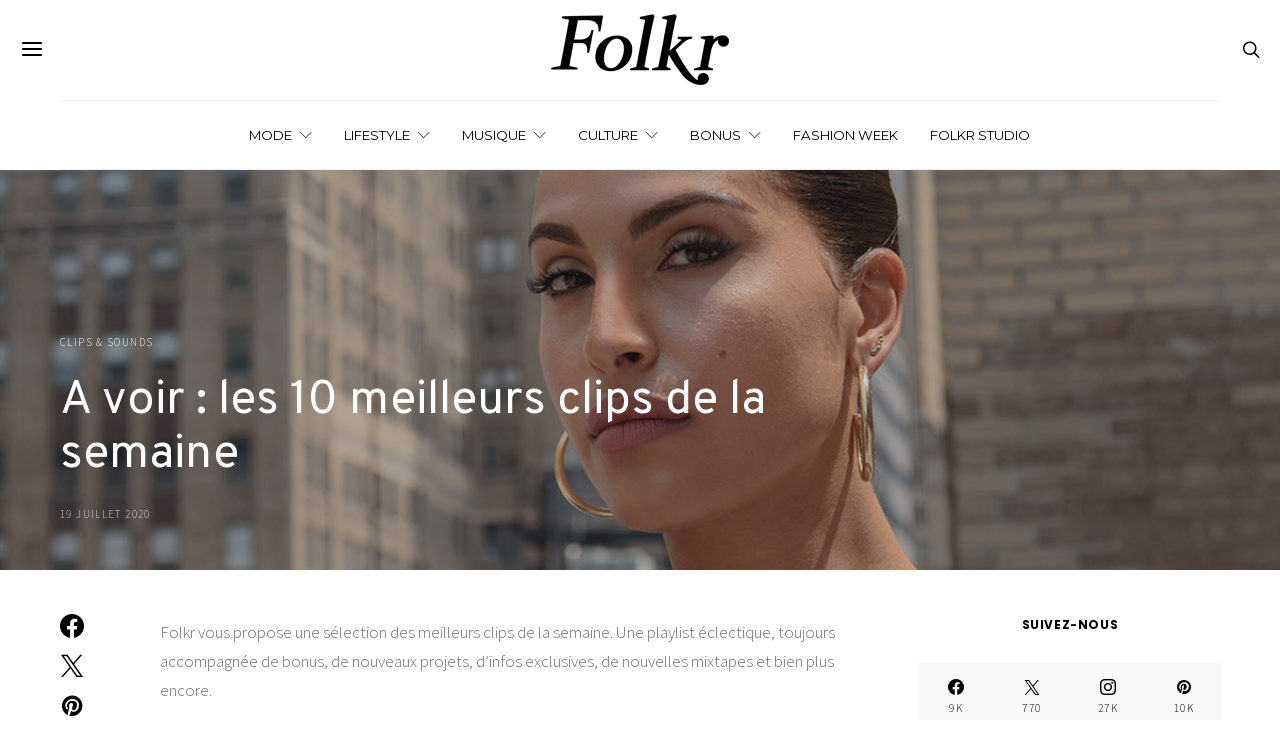

--- FILE ---
content_type: text/html; charset=UTF-8
request_url: https://folkr.fr/meilleurs-clips-de-semaine-188-76937/
body_size: 35564
content:
<!DOCTYPE html><html lang="fr-FR" data-scheme='default'><head><meta charset="UTF-8"><meta name="viewport" content="width=device-width, initial-scale=1"><link rel="profile" href="https://gmpg.org/xfn/11"><link rel="pingback" href="https://folkr.fr/xmlrpc.php"><meta name='robots' content='index, follow, max-image-preview:large, max-snippet:-1, max-video-preview:-1' /><style>img:is([sizes="auto" i], [sizes^="auto," i]) { contain-intrinsic-size: 3000px 1500px }</style><title>A voir : les 10 meilleurs clips de la semaine</title><meta name="description" content="Folkr vous propose une sélection des meilleurs clips de la semaine. Une playlist éclectique avec Aya Nakamura, Felixita, Guizmo, Joey Bada$$, Ichon, Maes" /><link rel="canonical" href="https://folkr.fr/meilleurs-clips-de-semaine-188-76937/" /><meta property="og:locale" content="fr_FR" /><meta property="og:type" content="article" /><meta property="og:title" content="A voir : les 10 meilleurs clips de la semaine" /><meta property="og:description" content="Folkr vous propose une sélection des meilleurs clips de la semaine. Une playlist éclectique avec Aya Nakamura, Felixita, Guizmo, Joey Bada$$, Ichon, Maes" /><meta property="og:url" content="https://folkr.fr/meilleurs-clips-de-semaine-188-76937/" /><meta property="og:site_name" content="Folkr | Mode, lifestyle, art, photo &amp; musique" /><meta property="article:publisher" content="https://www.facebook.com/folkrnews/" /><meta property="article:author" content="http://www.facebook.com/folkrnews" /><meta property="article:published_time" content="2020-07-19T09:15:25+00:00" /><meta property="article:modified_time" content="2020-07-28T09:31:19+00:00" /><meta property="og:image" content="https://folkr.fr/wp-content/uploads/2020/07/meilleurs-clips-de-semaine-folkr-188.jpg" /><meta property="og:image:width" content="1200" /><meta property="og:image:height" content="630" /><meta property="og:image:type" content="image/jpeg" /><meta name="author" content="Pierre Pomonti" /><meta name="twitter:card" content="summary_large_image" /><meta name="twitter:creator" content="@https://twitter.com/folkrnews" /><meta name="twitter:site" content="@folkrnews" /><meta name="twitter:label1" content="Écrit par" /><meta name="twitter:data1" content="Pierre Pomonti" /> <script type="application/ld+json" class="yoast-schema-graph">{"@context":"https://schema.org","@graph":[{"@type":"Article","@id":"https://folkr.fr/meilleurs-clips-de-semaine-188-76937/#article","isPartOf":{"@id":"https://folkr.fr/meilleurs-clips-de-semaine-188-76937/"},"author":{"name":"Pierre Pomonti","@id":"https://folkr.fr/#/schema/person/d43605ef0d5681c1b27a4ba1fede1cf4"},"headline":"A voir : les 10 meilleurs clips de la semaine","datePublished":"2020-07-19T09:15:25+00:00","dateModified":"2020-07-28T09:31:19+00:00","mainEntityOfPage":{"@id":"https://folkr.fr/meilleurs-clips-de-semaine-188-76937/"},"wordCount":64,"commentCount":0,"publisher":{"@id":"https://folkr.fr/#organization"},"image":{"@id":"https://folkr.fr/meilleurs-clips-de-semaine-188-76937/#primaryimage"},"thumbnailUrl":"https://folkr.fr/wp-content/uploads/2020/07/meilleurs-clips-de-semaine-folkr-188.jpg","keywords":["Aya Nakamura","Clips de la semaine","Snoh Aalegra"],"articleSection":["Clips &amp; Sounds"],"inLanguage":"fr-FR","potentialAction":[{"@type":"CommentAction","name":"Comment","target":["https://folkr.fr/meilleurs-clips-de-semaine-188-76937/#respond"]}]},{"@type":"WebPage","@id":"https://folkr.fr/meilleurs-clips-de-semaine-188-76937/","url":"https://folkr.fr/meilleurs-clips-de-semaine-188-76937/","name":"A voir : les 10 meilleurs clips de la semaine","isPartOf":{"@id":"https://folkr.fr/#website"},"primaryImageOfPage":{"@id":"https://folkr.fr/meilleurs-clips-de-semaine-188-76937/#primaryimage"},"image":{"@id":"https://folkr.fr/meilleurs-clips-de-semaine-188-76937/#primaryimage"},"thumbnailUrl":"https://folkr.fr/wp-content/uploads/2020/07/meilleurs-clips-de-semaine-folkr-188.jpg","datePublished":"2020-07-19T09:15:25+00:00","dateModified":"2020-07-28T09:31:19+00:00","description":"Folkr vous propose une sélection des meilleurs clips de la semaine. Une playlist éclectique avec Aya Nakamura, Felixita, Guizmo, Joey Bada$$, Ichon, Maes","breadcrumb":{"@id":"https://folkr.fr/meilleurs-clips-de-semaine-188-76937/#breadcrumb"},"inLanguage":"fr-FR","potentialAction":[{"@type":"ReadAction","target":["https://folkr.fr/meilleurs-clips-de-semaine-188-76937/"]}]},{"@type":"ImageObject","inLanguage":"fr-FR","@id":"https://folkr.fr/meilleurs-clips-de-semaine-188-76937/#primaryimage","url":"https://folkr.fr/wp-content/uploads/2020/07/meilleurs-clips-de-semaine-folkr-188.jpg","contentUrl":"https://folkr.fr/wp-content/uploads/2020/07/meilleurs-clips-de-semaine-folkr-188.jpg","width":1200,"height":630},{"@type":"BreadcrumbList","@id":"https://folkr.fr/meilleurs-clips-de-semaine-188-76937/#breadcrumb","itemListElement":[{"@type":"ListItem","position":1,"name":"Accueil","item":"https://folkr.fr/"},{"@type":"ListItem","position":2,"name":"A voir : les 10 meilleurs clips de la semaine"}]},{"@type":"WebSite","@id":"https://folkr.fr/#website","url":"https://folkr.fr/","name":"Folkr | Mode, lifestyle, art, photo &amp; musique","description":"","publisher":{"@id":"https://folkr.fr/#organization"},"potentialAction":[{"@type":"SearchAction","target":{"@type":"EntryPoint","urlTemplate":"https://folkr.fr/?s={search_term_string}"},"query-input":{"@type":"PropertyValueSpecification","valueRequired":true,"valueName":"search_term_string"}}],"inLanguage":"fr-FR"},{"@type":"Organization","@id":"https://folkr.fr/#organization","name":"Folkr","url":"https://folkr.fr/","logo":{"@type":"ImageObject","inLanguage":"fr-FR","@id":"https://folkr.fr/#/schema/logo/image/","url":"https://folkr.fr/wp-content/uploads/2019/02/logo-folkr-site-png-bw-retina-2019.png","contentUrl":"https://folkr.fr/wp-content/uploads/2019/02/logo-folkr-site-png-bw-retina-2019.png","width":520,"height":152,"caption":"Folkr"},"image":{"@id":"https://folkr.fr/#/schema/logo/image/"},"sameAs":["https://www.facebook.com/folkrnews/","https://x.com/folkrnews","http://www.instagram.com/folkr","https://www.pinterest.fr/folkr/"]},{"@type":"Person","@id":"https://folkr.fr/#/schema/person/d43605ef0d5681c1b27a4ba1fede1cf4","name":"Pierre Pomonti","image":{"@type":"ImageObject","inLanguage":"fr-FR","@id":"https://folkr.fr/#/schema/person/image/","url":"http://folkr.fr/wp-content/uploads/2015/01/Folkr_avatar_1422307959-96x96.jpg","contentUrl":"http://folkr.fr/wp-content/uploads/2015/01/Folkr_avatar_1422307959-96x96.jpg","caption":"Pierre Pomonti"},"description":"'Le véritable voyage de découverte ne consiste pas à chercher de nouveaux paysages, mais à avoir de nouveaux yeux.' - Marcel Proust","sameAs":["http://folkr.fr","http://www.facebook.com/folkrnews","http://instagram.com/pierrepomonti","https://x.com/https://twitter.com/folkrnews"],"url":"https://folkr.fr/author/admin/"}]}</script> <link rel='dns-prefetch' href='//fonts.googleapis.com' /><link href='https://fonts.gstatic.com' crossorigin rel='preconnect' /><link rel="alternate" type="application/rss+xml" title="Folkr | Mode, lifestyle, art, photo &amp; musique &raquo; Flux" href="https://folkr.fr/feed/" /><link rel="alternate" type="application/rss+xml" title="Folkr | Mode, lifestyle, art, photo &amp; musique &raquo; Flux des commentaires" href="https://folkr.fr/comments/feed/" /><link rel="alternate" type="application/rss+xml" title="Folkr | Mode, lifestyle, art, photo &amp; musique &raquo; A voir : les 10 meilleurs clips de la semaine Flux des commentaires" href="https://folkr.fr/meilleurs-clips-de-semaine-188-76937/feed/" /><link rel="preload" href="https://folkr.fr/wp-content/plugins/canvas/assets/fonts/canvas-icons.woff" as="font" type="font/woff" crossorigin> <script defer src="[data-uri]"></script> <link rel='stylesheet' id='dashicons-css' href='https://folkr.fr/wp-includes/css/dashicons.min.css?ver=6.8.3' media='all' /><link rel='stylesheet' id='post-views-counter-frontend-css' href='https://folkr.fr/wp-content/cache/autoptimize/css/autoptimize_single_1ae2b2895a8976da80c9a1afa6a98e23.css?ver=1.7.0' media='all' /><link rel='stylesheet' id='canvas-css' href='https://folkr.fr/wp-content/cache/autoptimize/css/autoptimize_single_c2908d7de1f481e8637e2848d0c6f52d.css?ver=2.5.1' media='all' /><link rel='alternate stylesheet' id='powerkit-icons-css' href='https://folkr.fr/wp-content/plugins/powerkit/assets/fonts/powerkit-icons.woff?ver=3.0.4' as='font' type='font/wof' crossorigin /><link rel='stylesheet' id='powerkit-css' href='https://folkr.fr/wp-content/cache/autoptimize/css/autoptimize_single_9cd76517a8b7ef6311662e87a2d2b0a1.css?ver=3.0.4' media='all' /><style id='wp-emoji-styles-inline-css'>img.wp-smiley, img.emoji {
		display: inline !important;
		border: none !important;
		box-shadow: none !important;
		height: 1em !important;
		width: 1em !important;
		margin: 0 0.07em !important;
		vertical-align: -0.1em !important;
		background: none !important;
		padding: 0 !important;
	}</style><link rel='stylesheet' id='wp-block-library-css' href='https://folkr.fr/wp-includes/css/dist/block-library/style.min.css?ver=6.8.3' media='all' /><style id='classic-theme-styles-inline-css'>/*! This file is auto-generated */
.wp-block-button__link{color:#fff;background-color:#32373c;border-radius:9999px;box-shadow:none;text-decoration:none;padding:calc(.667em + 2px) calc(1.333em + 2px);font-size:1.125em}.wp-block-file__button{background:#32373c;color:#fff;text-decoration:none}</style><link rel='stylesheet' id='canvas-block-alert-style-css' href='https://folkr.fr/wp-content/cache/autoptimize/css/autoptimize_single_140961c298ca1bed605efbb5ebd14bd9.css?ver=1759791519' media='all' /><link rel='stylesheet' id='canvas-block-progress-style-css' href='https://folkr.fr/wp-content/cache/autoptimize/css/autoptimize_single_70adad1eabf923c404d611b1d8befbbb.css?ver=1759791519' media='all' /><link rel='stylesheet' id='canvas-block-collapsibles-style-css' href='https://folkr.fr/wp-content/cache/autoptimize/css/autoptimize_single_acb7fe574e861bcf5fa5e71bcc802dd7.css?ver=1759791519' media='all' /><link rel='stylesheet' id='canvas-block-tabs-style-css' href='https://folkr.fr/wp-content/cache/autoptimize/css/autoptimize_single_6ed16c9935449d7df085aac6bf321c30.css?ver=1759791519' media='all' /><link rel='stylesheet' id='canvas-block-section-heading-style-css' href='https://folkr.fr/wp-content/cache/autoptimize/css/autoptimize_single_db8d4ce65e30b5e5b3fc9fbb05541a8a.css?ver=1759791519' media='all' /><link rel='stylesheet' id='canvas-block-row-style-css' href='https://folkr.fr/wp-content/cache/autoptimize/css/autoptimize_single_90fcd76f8649c1b02daa37e43764b369.css?ver=1759791519' media='all' /><link rel='stylesheet' id='canvas-block-posts-style-css' href='https://folkr.fr/wp-content/cache/autoptimize/css/autoptimize_single_0eb46f11bfb8b8e41298725d276b9993.css?ver=1759791519' media='all' /><link rel='stylesheet' id='canvas-justified-gallery-block-style-css' href='https://folkr.fr/wp-content/cache/autoptimize/css/autoptimize_single_c0ced8bbc999f4ac4610a27e513621b3.css?ver=1759791519' media='all' /><link rel='stylesheet' id='canvas-slider-gallery-block-style-css' href='https://folkr.fr/wp-content/cache/autoptimize/css/autoptimize_single_509c164f3671552428d1e938c6a24ba1.css?ver=1759791519' media='all' /><link rel='stylesheet' id='canvas-block-posts-sidebar-css' href='https://folkr.fr/wp-content/cache/autoptimize/css/autoptimize_single_2d12ae444509e54e71ea07ce6a684f0c.css?ver=1759791519' media='all' /><link rel='stylesheet' id='csco-block-posts-sidebar-style-css' href='https://folkr.fr/wp-content/cache/autoptimize/css/autoptimize_single_5484a14b7985d1d61caf30e343896f11.css?ver=1690497343' media='all' /><link rel='stylesheet' id='csco-block-twitter-slider-style-css' href='https://folkr.fr/wp-content/cache/autoptimize/css/autoptimize_single_71b471adbb260bf02d7af802d6f5fcc6.css?ver=1690497343' media='all' /><link rel='stylesheet' id='csco-block-tiles-style-css' href='https://folkr.fr/wp-content/cache/autoptimize/css/autoptimize_single_64329f3ba44a4affd11b8135f8bd329b.css?ver=1690497343' media='all' /><link rel='stylesheet' id='csco-block-horizontal-tiles-style-css' href='https://folkr.fr/wp-content/cache/autoptimize/css/autoptimize_single_91569a8c31baf7264f74c0f100d9deb4.css?ver=1690497343' media='all' /><link rel='stylesheet' id='csco-block-full-style-css' href='https://folkr.fr/wp-content/cache/autoptimize/css/autoptimize_single_60dffd9a7ac8a43856094787d876fb1c.css?ver=1690497343' media='all' /><link rel='stylesheet' id='csco-block-slider-style-css' href='https://folkr.fr/wp-content/cache/autoptimize/css/autoptimize_single_b18c613c26317369191840c686727e95.css?ver=1690497343' media='all' /><link rel='stylesheet' id='csco-block-carousel-style-css' href='https://folkr.fr/wp-content/cache/autoptimize/css/autoptimize_single_e970f101a164deb8f0c7c12027b2d632.css?ver=1690497343' media='all' /><link rel='stylesheet' id='csco-block-wide-style-css' href='https://folkr.fr/wp-content/cache/autoptimize/css/autoptimize_single_8f602c9c5ec413deea16b6b0dbcf1087.css?ver=1690497343' media='all' /><link rel='stylesheet' id='csco-block-narrow-style-css' href='https://folkr.fr/wp-content/cache/autoptimize/css/autoptimize_single_b37ce9f182884bd9fb13d4b14b6df6c4.css?ver=1690497343' media='all' /><style id='global-styles-inline-css'>:root{--wp--preset--aspect-ratio--square: 1;--wp--preset--aspect-ratio--4-3: 4/3;--wp--preset--aspect-ratio--3-4: 3/4;--wp--preset--aspect-ratio--3-2: 3/2;--wp--preset--aspect-ratio--2-3: 2/3;--wp--preset--aspect-ratio--16-9: 16/9;--wp--preset--aspect-ratio--9-16: 9/16;--wp--preset--color--black: #000000;--wp--preset--color--cyan-bluish-gray: #abb8c3;--wp--preset--color--white: #FFFFFF;--wp--preset--color--pale-pink: #f78da7;--wp--preset--color--vivid-red: #ce2e2e;--wp--preset--color--luminous-vivid-orange: #ff6900;--wp--preset--color--luminous-vivid-amber: #fcb902;--wp--preset--color--light-green-cyan: #7bdcb5;--wp--preset--color--vivid-green-cyan: #01d083;--wp--preset--color--pale-cyan-blue: #8ed1fc;--wp--preset--color--vivid-cyan-blue: #0693e3;--wp--preset--color--vivid-purple: #9b51e0;--wp--preset--color--secondary: #f8f8f8;--wp--preset--gradient--vivid-cyan-blue-to-vivid-purple: linear-gradient(135deg,rgba(6,147,227,1) 0%,rgb(155,81,224) 100%);--wp--preset--gradient--light-green-cyan-to-vivid-green-cyan: linear-gradient(135deg,rgb(122,220,180) 0%,rgb(0,208,130) 100%);--wp--preset--gradient--luminous-vivid-amber-to-luminous-vivid-orange: linear-gradient(135deg,rgba(252,185,0,1) 0%,rgba(255,105,0,1) 100%);--wp--preset--gradient--luminous-vivid-orange-to-vivid-red: linear-gradient(135deg,rgba(255,105,0,1) 0%,rgb(207,46,46) 100%);--wp--preset--gradient--very-light-gray-to-cyan-bluish-gray: linear-gradient(135deg,rgb(238,238,238) 0%,rgb(169,184,195) 100%);--wp--preset--gradient--cool-to-warm-spectrum: linear-gradient(135deg,rgb(74,234,220) 0%,rgb(151,120,209) 20%,rgb(207,42,186) 40%,rgb(238,44,130) 60%,rgb(251,105,98) 80%,rgb(254,248,76) 100%);--wp--preset--gradient--blush-light-purple: linear-gradient(135deg,rgb(255,206,236) 0%,rgb(152,150,240) 100%);--wp--preset--gradient--blush-bordeaux: linear-gradient(135deg,rgb(254,205,165) 0%,rgb(254,45,45) 50%,rgb(107,0,62) 100%);--wp--preset--gradient--luminous-dusk: linear-gradient(135deg,rgb(255,203,112) 0%,rgb(199,81,192) 50%,rgb(65,88,208) 100%);--wp--preset--gradient--pale-ocean: linear-gradient(135deg,rgb(255,245,203) 0%,rgb(182,227,212) 50%,rgb(51,167,181) 100%);--wp--preset--gradient--electric-grass: linear-gradient(135deg,rgb(202,248,128) 0%,rgb(113,206,126) 100%);--wp--preset--gradient--midnight: linear-gradient(135deg,rgb(2,3,129) 0%,rgb(40,116,252) 100%);--wp--preset--font-size--small: 13px;--wp--preset--font-size--medium: 20px;--wp--preset--font-size--large: 36px;--wp--preset--font-size--x-large: 42px;--wp--preset--spacing--20: 0.44rem;--wp--preset--spacing--30: 0.67rem;--wp--preset--spacing--40: 1rem;--wp--preset--spacing--50: 1.5rem;--wp--preset--spacing--60: 2.25rem;--wp--preset--spacing--70: 3.38rem;--wp--preset--spacing--80: 5.06rem;--wp--preset--shadow--natural: 6px 6px 9px rgba(0, 0, 0, 0.2);--wp--preset--shadow--deep: 12px 12px 50px rgba(0, 0, 0, 0.4);--wp--preset--shadow--sharp: 6px 6px 0px rgba(0, 0, 0, 0.2);--wp--preset--shadow--outlined: 6px 6px 0px -3px rgba(255, 255, 255, 1), 6px 6px rgba(0, 0, 0, 1);--wp--preset--shadow--crisp: 6px 6px 0px rgba(0, 0, 0, 1);}:where(.is-layout-flex){gap: 0.5em;}:where(.is-layout-grid){gap: 0.5em;}body .is-layout-flex{display: flex;}.is-layout-flex{flex-wrap: wrap;align-items: center;}.is-layout-flex > :is(*, div){margin: 0;}body .is-layout-grid{display: grid;}.is-layout-grid > :is(*, div){margin: 0;}:where(.wp-block-columns.is-layout-flex){gap: 2em;}:where(.wp-block-columns.is-layout-grid){gap: 2em;}:where(.wp-block-post-template.is-layout-flex){gap: 1.25em;}:where(.wp-block-post-template.is-layout-grid){gap: 1.25em;}.has-black-color{color: var(--wp--preset--color--black) !important;}.has-cyan-bluish-gray-color{color: var(--wp--preset--color--cyan-bluish-gray) !important;}.has-white-color{color: var(--wp--preset--color--white) !important;}.has-pale-pink-color{color: var(--wp--preset--color--pale-pink) !important;}.has-vivid-red-color{color: var(--wp--preset--color--vivid-red) !important;}.has-luminous-vivid-orange-color{color: var(--wp--preset--color--luminous-vivid-orange) !important;}.has-luminous-vivid-amber-color{color: var(--wp--preset--color--luminous-vivid-amber) !important;}.has-light-green-cyan-color{color: var(--wp--preset--color--light-green-cyan) !important;}.has-vivid-green-cyan-color{color: var(--wp--preset--color--vivid-green-cyan) !important;}.has-pale-cyan-blue-color{color: var(--wp--preset--color--pale-cyan-blue) !important;}.has-vivid-cyan-blue-color{color: var(--wp--preset--color--vivid-cyan-blue) !important;}.has-vivid-purple-color{color: var(--wp--preset--color--vivid-purple) !important;}.has-black-background-color{background-color: var(--wp--preset--color--black) !important;}.has-cyan-bluish-gray-background-color{background-color: var(--wp--preset--color--cyan-bluish-gray) !important;}.has-white-background-color{background-color: var(--wp--preset--color--white) !important;}.has-pale-pink-background-color{background-color: var(--wp--preset--color--pale-pink) !important;}.has-vivid-red-background-color{background-color: var(--wp--preset--color--vivid-red) !important;}.has-luminous-vivid-orange-background-color{background-color: var(--wp--preset--color--luminous-vivid-orange) !important;}.has-luminous-vivid-amber-background-color{background-color: var(--wp--preset--color--luminous-vivid-amber) !important;}.has-light-green-cyan-background-color{background-color: var(--wp--preset--color--light-green-cyan) !important;}.has-vivid-green-cyan-background-color{background-color: var(--wp--preset--color--vivid-green-cyan) !important;}.has-pale-cyan-blue-background-color{background-color: var(--wp--preset--color--pale-cyan-blue) !important;}.has-vivid-cyan-blue-background-color{background-color: var(--wp--preset--color--vivid-cyan-blue) !important;}.has-vivid-purple-background-color{background-color: var(--wp--preset--color--vivid-purple) !important;}.has-black-border-color{border-color: var(--wp--preset--color--black) !important;}.has-cyan-bluish-gray-border-color{border-color: var(--wp--preset--color--cyan-bluish-gray) !important;}.has-white-border-color{border-color: var(--wp--preset--color--white) !important;}.has-pale-pink-border-color{border-color: var(--wp--preset--color--pale-pink) !important;}.has-vivid-red-border-color{border-color: var(--wp--preset--color--vivid-red) !important;}.has-luminous-vivid-orange-border-color{border-color: var(--wp--preset--color--luminous-vivid-orange) !important;}.has-luminous-vivid-amber-border-color{border-color: var(--wp--preset--color--luminous-vivid-amber) !important;}.has-light-green-cyan-border-color{border-color: var(--wp--preset--color--light-green-cyan) !important;}.has-vivid-green-cyan-border-color{border-color: var(--wp--preset--color--vivid-green-cyan) !important;}.has-pale-cyan-blue-border-color{border-color: var(--wp--preset--color--pale-cyan-blue) !important;}.has-vivid-cyan-blue-border-color{border-color: var(--wp--preset--color--vivid-cyan-blue) !important;}.has-vivid-purple-border-color{border-color: var(--wp--preset--color--vivid-purple) !important;}.has-vivid-cyan-blue-to-vivid-purple-gradient-background{background: var(--wp--preset--gradient--vivid-cyan-blue-to-vivid-purple) !important;}.has-light-green-cyan-to-vivid-green-cyan-gradient-background{background: var(--wp--preset--gradient--light-green-cyan-to-vivid-green-cyan) !important;}.has-luminous-vivid-amber-to-luminous-vivid-orange-gradient-background{background: var(--wp--preset--gradient--luminous-vivid-amber-to-luminous-vivid-orange) !important;}.has-luminous-vivid-orange-to-vivid-red-gradient-background{background: var(--wp--preset--gradient--luminous-vivid-orange-to-vivid-red) !important;}.has-very-light-gray-to-cyan-bluish-gray-gradient-background{background: var(--wp--preset--gradient--very-light-gray-to-cyan-bluish-gray) !important;}.has-cool-to-warm-spectrum-gradient-background{background: var(--wp--preset--gradient--cool-to-warm-spectrum) !important;}.has-blush-light-purple-gradient-background{background: var(--wp--preset--gradient--blush-light-purple) !important;}.has-blush-bordeaux-gradient-background{background: var(--wp--preset--gradient--blush-bordeaux) !important;}.has-luminous-dusk-gradient-background{background: var(--wp--preset--gradient--luminous-dusk) !important;}.has-pale-ocean-gradient-background{background: var(--wp--preset--gradient--pale-ocean) !important;}.has-electric-grass-gradient-background{background: var(--wp--preset--gradient--electric-grass) !important;}.has-midnight-gradient-background{background: var(--wp--preset--gradient--midnight) !important;}.has-small-font-size{font-size: var(--wp--preset--font-size--small) !important;}.has-medium-font-size{font-size: var(--wp--preset--font-size--medium) !important;}.has-large-font-size{font-size: var(--wp--preset--font-size--large) !important;}.has-x-large-font-size{font-size: var(--wp--preset--font-size--x-large) !important;}
:where(.wp-block-post-template.is-layout-flex){gap: 1.25em;}:where(.wp-block-post-template.is-layout-grid){gap: 1.25em;}
:where(.wp-block-columns.is-layout-flex){gap: 2em;}:where(.wp-block-columns.is-layout-grid){gap: 2em;}
:root :where(.wp-block-pullquote){font-size: 1.5em;line-height: 1.6;}</style><link rel='stylesheet' id='canvas-block-heading-style-css' href='https://folkr.fr/wp-content/cache/autoptimize/css/autoptimize_single_2972bf4f5525456a24d3aaf22081c707.css?ver=1759791519' media='all' /><link rel='stylesheet' id='canvas-block-list-style-css' href='https://folkr.fr/wp-content/cache/autoptimize/css/autoptimize_single_9a87c5a39b369cff41b4642905e530bd.css?ver=1759791519' media='all' /><link rel='stylesheet' id='canvas-block-paragraph-style-css' href='https://folkr.fr/wp-content/cache/autoptimize/css/autoptimize_single_522e59de3580fc1f3ee222e87bfe0ea7.css?ver=1759791519' media='all' /><link rel='stylesheet' id='canvas-block-separator-style-css' href='https://folkr.fr/wp-content/cache/autoptimize/css/autoptimize_single_92264e01ea4db0bcbf501bac0dec17db.css?ver=1759791519' media='all' /><link rel='stylesheet' id='canvas-block-group-style-css' href='https://folkr.fr/wp-content/cache/autoptimize/css/autoptimize_single_77cd8d6e0c9cae1050fb357ad4eb1ba9.css?ver=1759791519' media='all' /><link rel='stylesheet' id='canvas-block-cover-style-css' href='https://folkr.fr/wp-content/cache/autoptimize/css/autoptimize_single_874b768073dffe103b7984346abc72f2.css?ver=1759791519' media='all' /><link rel='stylesheet' id='contact-form-7-css' href='https://folkr.fr/wp-content/cache/autoptimize/css/autoptimize_single_64ac31699f5326cb3c76122498b76f66.css?ver=6.1.4' media='all' /><link rel='stylesheet' id='powerkit-author-box-css' href='https://folkr.fr/wp-content/cache/autoptimize/css/autoptimize_single_56b26b2942056e73d8f25de1cff0c27e.css?ver=3.0.4' media='all' /><link rel='stylesheet' id='powerkit-basic-elements-css' href='https://folkr.fr/wp-content/cache/autoptimize/css/autoptimize_single_21f1eb909896217ad01a76b09c2c47f0.css?ver=3.0.4' media='screen' /><link rel='stylesheet' id='powerkit-coming-soon-css' href='https://folkr.fr/wp-content/cache/autoptimize/css/autoptimize_single_a6fc0dae193c38b601e6710aeb7acf07.css?ver=3.0.4' media='all' /><link rel='stylesheet' id='powerkit-content-formatting-css' href='https://folkr.fr/wp-content/cache/autoptimize/css/autoptimize_single_9b60c21dc2de4202b89be75a6a1f49cf.css?ver=3.0.4' media='all' /><link rel='stylesheet' id='powerkit-сontributors-css' href='https://folkr.fr/wp-content/cache/autoptimize/css/autoptimize_single_77192016b9326905f3b20f9a59c05800.css?ver=3.0.4' media='all' /><link rel='stylesheet' id='powerkit-facebook-css' href='https://folkr.fr/wp-content/cache/autoptimize/css/autoptimize_single_16f234a888fe9107972a423d25b28a63.css?ver=3.0.4' media='all' /><link rel='stylesheet' id='powerkit-featured-categories-css' href='https://folkr.fr/wp-content/cache/autoptimize/css/autoptimize_single_8f884b79e6a3674e415078029f48b0d2.css?ver=3.0.4' media='all' /><link rel='stylesheet' id='powerkit-inline-posts-css' href='https://folkr.fr/wp-content/cache/autoptimize/css/autoptimize_single_bdbbd34e834b699abb8d690fb492dea1.css?ver=3.0.4' media='all' /><link rel='stylesheet' id='powerkit-instagram-css' href='https://folkr.fr/wp-content/cache/autoptimize/css/autoptimize_single_82bef9505ddee265b0414d0a10fd5dcf.css?ver=3.0.4' media='all' /><link rel='stylesheet' id='powerkit-justified-gallery-css' href='https://folkr.fr/wp-content/cache/autoptimize/css/autoptimize_single_143c8314b8e287dd53981b0990b3bd46.css?ver=3.0.4' media='all' /><link rel='stylesheet' id='powerkit-lazyload-css' href='https://folkr.fr/wp-content/cache/autoptimize/css/autoptimize_single_5569ddf72f4ee82278d2014540e16da4.css?ver=3.0.4' media='all' /><link rel='stylesheet' id='glightbox-css' href='https://folkr.fr/wp-content/plugins/powerkit/modules/lightbox/public/css/glightbox.min.css?ver=3.0.4' media='all' /><link rel='stylesheet' id='powerkit-lightbox-css' href='https://folkr.fr/wp-content/cache/autoptimize/css/autoptimize_single_e3633201bf910e72910bfd6ac930b66a.css?ver=3.0.4' media='all' /><link rel='stylesheet' id='powerkit-opt-in-forms-css' href='https://folkr.fr/wp-content/cache/autoptimize/css/autoptimize_single_2e1bed5c308ed5f4b7b00920b83897f1.css?ver=3.0.4' media='all' /><link rel='stylesheet' id='powerkit-pinterest-css' href='https://folkr.fr/wp-content/cache/autoptimize/css/autoptimize_single_148daa33eba9dfd40259bd5cf11f5624.css?ver=3.0.4' media='all' /><link rel='stylesheet' id='powerkit-scroll-to-top-css' href='https://folkr.fr/wp-content/cache/autoptimize/css/autoptimize_single_1c5f9e4cabbd7d00b68e072dd50c743c.css?ver=3.0.4' media='all' /><link rel='stylesheet' id='powerkit-share-buttons-css' href='https://folkr.fr/wp-content/cache/autoptimize/css/autoptimize_single_3d1e044dafecccf53fb2f7684338238e.css?ver=3.0.4' media='all' /><link rel='stylesheet' id='powerkit-social-links-css' href='https://folkr.fr/wp-content/cache/autoptimize/css/autoptimize_single_64a43fbde234b0defe582820033f537c.css?ver=3.0.4' media='all' /><link rel='stylesheet' id='powerkit-table-of-contents-css' href='https://folkr.fr/wp-content/cache/autoptimize/css/autoptimize_single_491676df5ccc7763593ca73ea542b3e9.css?ver=3.0.4' media='all' /><link rel='stylesheet' id='powerkit-twitter-css' href='https://folkr.fr/wp-content/cache/autoptimize/css/autoptimize_single_fbff90ab917a2e553afa46a4b1747d2e.css?ver=3.0.4' media='all' /><link rel='stylesheet' id='powerkit-widget-about-css' href='https://folkr.fr/wp-content/cache/autoptimize/css/autoptimize_single_14c56c9e29ce5615bc240b9769bb5e56.css?ver=3.0.4' media='all' /><link rel='stylesheet' id='mc4wp-form-themes-css' href='https://folkr.fr/wp-content/cache/autoptimize/css/autoptimize_single_afbf3d0bbfa6ce205232ea67532425ca.css?ver=4.10.9' media='all' /><link rel='stylesheet' id='csco-styles-css' href='https://folkr.fr/wp-content/cache/autoptimize/css/autoptimize_single_78b0bae9ad72df75a926e387971ff7cf.css?ver=7.1.7' media='all' /><link rel='stylesheet' id='cleaner-gallery-css' href='https://folkr.fr/wp-content/plugins/cleaner-gallery/css/gallery.min.css?ver=20130526' media='all' /><link rel='stylesheet' id='wp-pagenavi-css' href='https://folkr.fr/wp-content/cache/autoptimize/css/autoptimize_single_73d29ecb3ae4eb2b78712fab3a46d32d.css?ver=2.70' media='all' /><link rel='stylesheet' id='login-with-ajax-css' href='https://folkr.fr/wp-content/cache/autoptimize/css/autoptimize_single_4651bffc47ad6e81f3a17b53a1e2494b.css?ver=4.5.1' media='all' /><link rel='stylesheet' id='searchwp-forms-css' href='https://folkr.fr/wp-content/plugins/searchwp-live-ajax-search/assets/styles/frontend/search-forms.min.css?ver=1.8.7' media='all' /><link rel='stylesheet' id='searchwp-live-search-css' href='https://folkr.fr/wp-content/plugins/searchwp-live-ajax-search/assets/styles/style.min.css?ver=1.8.7' media='all' /><style id='searchwp-live-search-inline-css'>.searchwp-live-search-result .searchwp-live-search-result--title a {
  font-size: 16px;
}
.searchwp-live-search-result .searchwp-live-search-result--price {
  font-size: 14px;
}
.searchwp-live-search-result .searchwp-live-search-result--add-to-cart .button {
  font-size: 14px;
}</style><link rel='stylesheet' id='video-js-css' href='https://folkr.fr/wp-content/plugins/video-embed-thumbnail-generator/video-js/video-js.min.css?ver=7.11.4' media='all' /><link rel='stylesheet' id='video-js-kg-skin-css' href='https://folkr.fr/wp-content/cache/autoptimize/css/autoptimize_single_83a8376ab52420c5ff211cc64b15a1f2.css?ver=4.10.3' media='all' /><link rel='stylesheet' id='kgvid_video_styles-css' href='https://folkr.fr/wp-content/cache/autoptimize/css/autoptimize_single_981befe4b5b886a64b73d5dade86e79b.css?ver=4.10.3' media='all' /><link rel='stylesheet' id='thickbox-css' href='https://folkr.fr/wp-content/cache/autoptimize/css/autoptimize_single_37faeb50ef52da086e0f8c2c289e66d4.css?ver=6.8.3' media='all' /><link rel='stylesheet' id='68e643362c975ee088be11164b236670-css' href='https://fonts.googleapis.com/css?family=Source+Sans+Pro%3A300%2C400%2C400i%2C700%2C700i%2C600&#038;subset=latin%2Clatin-ext%2Ccyrillic%2Ccyrillic-ext%2Cvietnamese&#038;display=swap&#038;ver=7.1.7' media='all' /><link rel='stylesheet' id='b1894f104b1d5c67aa6a6c5f408995f0-css' href='https://fonts.googleapis.com/css?family=Poppins%3A700&#038;subset=latin%2Clatin-ext%2Ccyrillic%2Ccyrillic-ext%2Cvietnamese&#038;display=swap&#038;ver=7.1.7' media='all' /><link rel='stylesheet' id='30a812836923d88c491cec3ecba87849-css' href='https://fonts.googleapis.com/css?family=Overpass%3A400&#038;subset=latin%2Clatin-ext%2Ccyrillic%2Ccyrillic-ext%2Cvietnamese&#038;display=swap&#038;ver=7.1.7' media='all' /><link rel='stylesheet' id='a3278da8148d970be34220574fb13910-css' href='https://fonts.googleapis.com/css?family=Montserrat%3A400%2C300&#038;subset=latin%2Clatin-ext%2Ccyrillic%2Ccyrillic-ext%2Cvietnamese&#038;display=swap&#038;ver=7.1.7' media='all' /> <script src="https://folkr.fr/wp-includes/js/jquery/jquery.min.js?ver=3.7.1" id="jquery-core-js"></script> <script defer src="https://folkr.fr/wp-includes/js/jquery/jquery-migrate.min.js?ver=3.4.1" id="jquery-migrate-js"></script> <script defer id="login-with-ajax-js-extra" src="[data-uri]"></script> <script defer src="https://folkr.fr/wp-content/plugins/login-with-ajax/templates/login-with-ajax.legacy.min.js?ver=4.5.1" id="login-with-ajax-js"></script> <script defer src="https://folkr.fr/wp-content/plugins/login-with-ajax/ajaxify/ajaxify.min.js?ver=4.5.1" id="login-with-ajax-ajaxify-js"></script> <link rel="https://api.w.org/" href="https://folkr.fr/wp-json/" /><link rel="alternate" title="JSON" type="application/json" href="https://folkr.fr/wp-json/wp/v2/posts/76937" /><link rel="EditURI" type="application/rsd+xml" title="RSD" href="https://folkr.fr/xmlrpc.php?rsd" /><meta name="generator" content="WordPress 6.8.3" /><link rel='shortlink' href='https://folkr.fr/?p=76937' /><link rel="alternate" title="oEmbed (JSON)" type="application/json+oembed" href="https://folkr.fr/wp-json/oembed/1.0/embed?url=https%3A%2F%2Ffolkr.fr%2Fmeilleurs-clips-de-semaine-188-76937%2F" /><link rel="alternate" title="oEmbed (XML)" type="text/xml+oembed" href="https://folkr.fr/wp-json/oembed/1.0/embed?url=https%3A%2F%2Ffolkr.fr%2Fmeilleurs-clips-de-semaine-188-76937%2F&#038;format=xml" /> <script defer src="https://www.googletagmanager.com/gtag/js?id=UA-24422537-1"></script> <script defer src="[data-uri]"></script><meta name="generator" content="Elementor 3.34.0; features: additional_custom_breakpoints; settings: css_print_method-external, google_font-enabled, font_display-auto"><style>.e-con.e-parent:nth-of-type(n+4):not(.e-lazyloaded):not(.e-no-lazyload),
				.e-con.e-parent:nth-of-type(n+4):not(.e-lazyloaded):not(.e-no-lazyload) * {
					background-image: none !important;
				}
				@media screen and (max-height: 1024px) {
					.e-con.e-parent:nth-of-type(n+3):not(.e-lazyloaded):not(.e-no-lazyload),
					.e-con.e-parent:nth-of-type(n+3):not(.e-lazyloaded):not(.e-no-lazyload) * {
						background-image: none !important;
					}
				}
				@media screen and (max-height: 640px) {
					.e-con.e-parent:nth-of-type(n+2):not(.e-lazyloaded):not(.e-no-lazyload),
					.e-con.e-parent:nth-of-type(n+2):not(.e-lazyloaded):not(.e-no-lazyload) * {
						background-image: none !important;
					}
				}</style><link rel="icon" href="https://folkr.fr/wp-content/uploads/2019/02/cropped-favicon-2019-32x32.png" sizes="32x32" /><link rel="icon" href="https://folkr.fr/wp-content/uploads/2019/02/cropped-favicon-2019-192x192.png" sizes="192x192" /><link rel="apple-touch-icon" href="https://folkr.fr/wp-content/uploads/2019/02/cropped-favicon-2019-180x180.png" /><meta name="msapplication-TileImage" content="https://folkr.fr/wp-content/uploads/2019/02/cropped-favicon-2019-270x270.png" /><style id="sccss">.qc-cmp-persistent-link {
visibility:hidden;
        }</style></head><body class="wp-singular post-template-default single single-post postid-76937 single-format-standard wp-embed-responsive wp-theme-authentic header-enabled cs-page-layout-sidebar cs-page-layout-sidebar-right parallax-enabled sticky-sidebar-enabled stick-to-bottom navbar-sticky-enabled navbar-smart-enabled block-align-enabled style-align-left elementor-default elementor-kit-69978"><div class="site-overlay"></div><div class="offcanvas"><div class="offcanvas-header"><nav class="navbar navbar-offcanvas  navbar-border"> <button type="button" class="offcanvas-toggle navbar-toggle"> <i class="cs-icon cs-icon-cross"></i> </button></nav></div><div class="offcanvas-sidebar"><div class="offcanvas-inner widget-area"><div class="widget widget_nav_menu cs-d-lg-none"><div class="menu-header-container"><ul id="menu-header" class="menu"><li id="menu-item-151" class="menu-item menu-item-type-taxonomy menu-item-object-category menu-item-has-children menu-item-151"><a href="https://folkr.fr/categorie/mode/">Mode</a><ul class="sub-menu"><li id="menu-item-300" class="menu-item menu-item-type-taxonomy menu-item-object-category menu-item-300"><a href="https://folkr.fr/categorie/mode/breaking-news/">Breaking News</a></li><li id="menu-item-26127" class="menu-item menu-item-type-taxonomy menu-item-object-category menu-item-26127"><a href="https://folkr.fr/categorie/mode/fashion-week/">Fashion Week</a></li><li id="menu-item-299" class="menu-item menu-item-type-taxonomy menu-item-object-category menu-item-299"><a href="https://folkr.fr/categorie/mode/lookbook/">Lookbooks</a></li><li id="menu-item-139" class="menu-item menu-item-type-taxonomy menu-item-object-category menu-item-139"><a href="https://folkr.fr/categorie/mode/selections-shopping/">Sélections Shopping</a></li><li id="menu-item-28307" class="menu-item menu-item-type-taxonomy menu-item-object-category menu-item-28307"><a href="https://folkr.fr/categorie/mode/tendances-mode/">Tendances mode</a></li></ul></li><li id="menu-item-143" class="menu-item menu-item-type-taxonomy menu-item-object-category menu-item-has-children menu-item-143"><a href="https://folkr.fr/categorie/lifestyle/">Lifestyle</a><ul class="sub-menu"><li id="menu-item-101060" class="menu-item menu-item-type-taxonomy menu-item-object-category menu-item-101060"><a href="https://folkr.fr/categorie/lifestyle/beaute/">Beauté</a></li><li id="menu-item-145" class="menu-item menu-item-type-taxonomy menu-item-object-category menu-item-145"><a href="https://folkr.fr/categorie/lifestyle/design/">Design &#038; Déco</a></li><li id="menu-item-101259" class="menu-item menu-item-type-taxonomy menu-item-object-category menu-item-101259"><a href="https://folkr.fr/categorie/lifestyle/food-drinks/">Food &amp; Drinks</a></li><li id="menu-item-148" class="menu-item menu-item-type-taxonomy menu-item-object-category menu-item-148"><a href="https://folkr.fr/categorie/lifestyle/high-tech/">High Tech</a></li><li id="menu-item-149" class="menu-item menu-item-type-taxonomy menu-item-object-category menu-item-149"><a href="https://folkr.fr/categorie/lifestyle/leisure-sports/">Leisure &amp; Sports</a></li></ul></li><li id="menu-item-152" class="menu-item menu-item-type-taxonomy menu-item-object-category current-post-ancestor menu-item-has-children menu-item-152"><a href="https://folkr.fr/categorie/culture/music/">Musique</a><ul class="sub-menu"><li id="menu-item-101097" class="menu-item menu-item-type-taxonomy menu-item-object-category current-post-ancestor current-menu-parent current-post-parent menu-item-101097"><a href="https://folkr.fr/categorie/culture/music/clips-music-sounds/">Clips &amp; Sounds</a></li><li id="menu-item-101098" class="menu-item menu-item-type-taxonomy menu-item-object-category menu-item-101098"><a href="https://folkr.fr/categorie/culture/music/festivals/">Festivals</a></li><li id="menu-item-101099" class="menu-item menu-item-type-taxonomy menu-item-object-category menu-item-101099"><a href="https://folkr.fr/categorie/culture/music/interviews/">Interviews</a></li><li id="menu-item-101100" class="menu-item menu-item-type-taxonomy menu-item-object-category menu-item-101100"><a href="https://folkr.fr/categorie/culture/music/playlists/">Playlists</a></li></ul></li><li id="menu-item-569" class="menu-item menu-item-type-taxonomy menu-item-object-category current-post-ancestor menu-item-has-children menu-item-569"><a href="https://folkr.fr/categorie/culture/">Culture</a><ul class="sub-menu"><li id="menu-item-3523" class="menu-item menu-item-type-taxonomy menu-item-object-category menu-item-3523"><a href="https://folkr.fr/categorie/culture/art/">Art &#038; Expos</a></li><li id="menu-item-47711" class="menu-item menu-item-type-taxonomy menu-item-object-category menu-item-47711"><a href="https://folkr.fr/categorie/culture/editos/">Éditos</a></li><li id="menu-item-570" class="menu-item menu-item-type-taxonomy menu-item-object-category menu-item-570"><a href="https://folkr.fr/categorie/culture/films-bandes-annonces/">Films &#038; Séries</a></li><li id="menu-item-156" class="menu-item menu-item-type-taxonomy menu-item-object-category menu-item-156"><a href="https://folkr.fr/categorie/culture/photography/">Photographie</a></li></ul></li><li id="menu-item-73859" class="menu-item menu-item-type-taxonomy menu-item-object-category menu-item-has-children menu-item-73859"><a href="https://folkr.fr/categorie/bonus/">Bonus</a><ul class="sub-menu"><li id="menu-item-80479" class="menu-item menu-item-type-taxonomy menu-item-object-category menu-item-80479"><a href="https://folkr.fr/categorie/bonus/noel/">Noël</a></li><li id="menu-item-73860" class="menu-item menu-item-type-taxonomy menu-item-object-category menu-item-73860"><a href="https://folkr.fr/categorie/bonus/concours/">Concours</a></li><li id="menu-item-73871" class="menu-item menu-item-type-custom menu-item-object-custom menu-item-73871"><a href="https://folkr.fr/store/">Folkr Store</a></li><li id="menu-item-97657" class="menu-item menu-item-type-taxonomy menu-item-object-category menu-item-97657"><a href="https://folkr.fr/categorie/folkr-party/">Folkr Party</a></li><li id="menu-item-73861" class="menu-item menu-item-type-taxonomy menu-item-object-category menu-item-73861"><a href="https://folkr.fr/categorie/bonus/we-love/">We Love</a></li></ul></li><li id="menu-item-97655" class="menu-item menu-item-type-taxonomy menu-item-object-category menu-item-97655"><a href="https://folkr.fr/categorie/mode/fashion-week/">Fashion Week</a></li><li id="menu-item-75153" class="menu-item menu-item-type-custom menu-item-object-custom menu-item-75153"><a href="http://folkr-studio.com/">Folkr Studio</a></li></ul></div></div><div class="widget search-13 widget_search"><form role="search" method="get" class="search-form form" action="https://folkr.fr/"> <label class="sr-only"> </label><div class="cs-input-group"> <input type="search" value="" name="s" data-swplive="true" data-swpengine="default" data-swpconfig="default" class="search-field form-control" placeholder="...." required> <span class="cs-input-group-btn"> <button type="submit" class="search-submit button button-primary button-effect"><span>Recherchez</span><span><i class="cs-icon cs-icon-search"></i></span></button> </span></div></form></div><div class="widget powerkit_opt_in_subscription_widget-4 powerkit_opt_in_subscription_widget"><div class="widget-body"><div class="pk-subscribe-form-wrap pk-subscribe-form-widget" data-service="mailchimp"><div class="pk-subscribe-container "><div class="pk-subscribe-data"><h5 class="cnvs-block-section-heading is-style-cnvs-block-section-heading-default haligncenter title-widget "><span class="cnvs-section-title"><span>NEWSLETTER</span></span></h5><form method="post" class="subscription"> <input type="hidden" name="service" value="mailchimp"> <input type="hidden" name="list_id" value="327b4fc3a6"><div class="pk-input-group"> <input type="text" name="EMAIL" class="email form-control" placeholder="Votre email"> <button class="pk-subscribe-submit" type="submit"><span>Validez</span><span><i class="cs-icon cs-icon-mail"></i></span></button></div> <input type="hidden" name="_wp_http_referer" value="/meilleurs-clips-de-semaine-188-76937/" /></form></div></div></div></div></div></div></div></div><div id="page" class="site"><div class="site-inner"><header id="masthead" class="site-header page-header-type-wide" role="banner"><div class="header header-center header-dark cs-d-none cs-d-lg-block" ><div class="cs-container-fluid"><div class="header-col header-col-left"><div> <button class="navbar-toggle offcanvas-toggle" type="button"> <i class="cs-icon cs-icon-menu"></i> </button></div></div><div class="header-col header-col-center"><div> <a href="https://folkr.fr/" class="site-logo"> <img class="logo-image" src="https://folkr.fr/wp-content/uploads/2019/02/logo-folkr-site-png-bw-final-2019.png" srcset="https://folkr.fr/wp-content/uploads/2019/02/logo-folkr-site-png-bw-final-2019.png 1x, https://folkr.fr/wp-content/uploads/2019/02/logo-folkr-site-png-bw-retina-2019.png 2x" alt="Folkr | Mode, lifestyle, art, photo &amp; musique"> </a></div></div><div class="header-col header-col-right"><div> <a href="#search" class="navbar-search"><i class="cs-icon cs-icon-search"></i></a></div></div></div></div><div class="navbar-primary navbar-center search-disabled social-disabled toggle-disabled"><div class="cs-container"><nav class="navbar"><div class="navbar-col"><div> <button class="navbar-toggle offcanvas-toggle" type="button"> <i class="cs-icon cs-icon-menu"></i> </button> <a class="navbar-brand" href="https://folkr.fr/"> <img class="logo-image" src="https://folkr.fr/wp-content/uploads/2019/02/logo-folkr-site-png-bw-navigation-final-2019.png" srcset="https://folkr.fr/wp-content/uploads/2019/02/logo-folkr-site-png-bw-navigation-final-2019.png 1x, https://folkr.fr/wp-content/uploads/2019/02/logo-folkr-site-png-bw-navigation-final-retina-2019.png 2x" alt="Folkr | Mode, lifestyle, art, photo &amp; musique"> </a></div></div><div class="navbar-col"><div><ul id="menu-header-1" class="nav navbar-nav"><li class="menu-item menu-item-type-taxonomy menu-item-object-category menu-item-has-children menu-item-151 csco-mega-menu csco-mega-menu-terms"><a href="https://folkr.fr/categorie/mode/">Mode</a><div class="sub-menu"><div class="cs-mm-content"><ul class="cs-mm-categories"><li class="menu-item menu-item-type-taxonomy menu-item-object-category menu-item-300 csco-mega-menu-child-term csco-mega-menu-child"> <a href="https://folkr.fr/categorie/mode/breaking-news/" data-term="52" data-numberposts="4">Breaking News</a></li><li class="menu-item menu-item-type-taxonomy menu-item-object-category menu-item-26127 csco-mega-menu-child-term csco-mega-menu-child"> <a href="https://folkr.fr/categorie/mode/fashion-week/" data-term="827" data-numberposts="4">Fashion Week</a></li><li class="menu-item menu-item-type-taxonomy menu-item-object-category menu-item-299 csco-mega-menu-child-term csco-mega-menu-child"> <a href="https://folkr.fr/categorie/mode/lookbook/" data-term="51" data-numberposts="4">Lookbooks</a></li><li class="menu-item menu-item-type-taxonomy menu-item-object-category menu-item-139 csco-mega-menu-child-term csco-mega-menu-child"> <a href="https://folkr.fr/categorie/mode/selections-shopping/" data-term="33" data-numberposts="4">Sélections Shopping</a></li><li class="menu-item menu-item-type-taxonomy menu-item-object-category menu-item-28307 csco-mega-menu-child-term csco-mega-menu-child"> <a href="https://folkr.fr/categorie/mode/tendances-mode/" data-term="1736" data-numberposts="4">Tendances mode</a></li></ul><div class="cs-mm-posts-container"><div class="cs-mm-posts" data-term="52"></div><div class="cs-mm-posts" data-term="827"></div><div class="cs-mm-posts" data-term="51"></div><div class="cs-mm-posts" data-term="33"></div><div class="cs-mm-posts" data-term="1736"></div></div></div></div></li><li class="menu-item menu-item-type-taxonomy menu-item-object-category menu-item-has-children menu-item-143 csco-mega-menu csco-mega-menu-terms"><a href="https://folkr.fr/categorie/lifestyle/">Lifestyle</a><div class="sub-menu"><div class="cs-mm-content"><ul class="cs-mm-categories"><li class="menu-item menu-item-type-taxonomy menu-item-object-category menu-item-101060 csco-mega-menu-child-term csco-mega-menu-child"> <a href="https://folkr.fr/categorie/lifestyle/beaute/" data-term="3976" data-numberposts="4">Beauté</a></li><li class="menu-item menu-item-type-taxonomy menu-item-object-category menu-item-145 csco-mega-menu-child-term csco-mega-menu-child"> <a href="https://folkr.fr/categorie/lifestyle/design/" data-term="22" data-numberposts="4">Design &#038; Déco</a></li><li class="menu-item menu-item-type-taxonomy menu-item-object-category menu-item-101259 csco-mega-menu-child-term csco-mega-menu-child"> <a href="https://folkr.fr/categorie/lifestyle/food-drinks/" data-term="20" data-numberposts="4">Food &amp; Drinks</a></li><li class="menu-item menu-item-type-taxonomy menu-item-object-category menu-item-148 csco-mega-menu-child-term csco-mega-menu-child"> <a href="https://folkr.fr/categorie/lifestyle/high-tech/" data-term="24" data-numberposts="4">High Tech</a></li><li class="menu-item menu-item-type-taxonomy menu-item-object-category menu-item-149 csco-mega-menu-child-term csco-mega-menu-child"> <a href="https://folkr.fr/categorie/lifestyle/leisure-sports/" data-term="26" data-numberposts="4">Leisure &amp; Sports</a></li></ul><div class="cs-mm-posts-container"><div class="cs-mm-posts" data-term="3976"></div><div class="cs-mm-posts" data-term="22"></div><div class="cs-mm-posts" data-term="20"></div><div class="cs-mm-posts" data-term="24"></div><div class="cs-mm-posts" data-term="26"></div></div></div></div></li><li class="menu-item menu-item-type-taxonomy menu-item-object-category current-post-ancestor menu-item-has-children menu-item-152 csco-mega-menu csco-mega-menu-terms"><a href="https://folkr.fr/categorie/culture/music/">Musique</a><div class="sub-menu"><div class="cs-mm-content"><ul class="cs-mm-categories"><li class="menu-item menu-item-type-taxonomy menu-item-object-category current-post-ancestor current-menu-parent current-post-parent menu-item-101097 csco-mega-menu-child-term csco-mega-menu-child"> <a href="https://folkr.fr/categorie/culture/music/clips-music-sounds/" data-term="31" data-numberposts="4">Clips &amp; Sounds</a></li><li class="menu-item menu-item-type-taxonomy menu-item-object-category menu-item-101098 csco-mega-menu-child-term csco-mega-menu-child"> <a href="https://folkr.fr/categorie/culture/music/festivals/" data-term="1601" data-numberposts="4">Festivals</a></li><li class="menu-item menu-item-type-taxonomy menu-item-object-category menu-item-101099 csco-mega-menu-child-term csco-mega-menu-child"> <a href="https://folkr.fr/categorie/culture/music/interviews/" data-term="915" data-numberposts="4">Interviews</a></li><li class="menu-item menu-item-type-taxonomy menu-item-object-category menu-item-101100 csco-mega-menu-child-term csco-mega-menu-child"> <a href="https://folkr.fr/categorie/culture/music/playlists/" data-term="30" data-numberposts="4">Playlists</a></li></ul><div class="cs-mm-posts-container"><div class="cs-mm-posts" data-term="31"></div><div class="cs-mm-posts" data-term="1601"></div><div class="cs-mm-posts" data-term="915"></div><div class="cs-mm-posts" data-term="30"></div></div></div></div></li><li class="menu-item menu-item-type-taxonomy menu-item-object-category current-post-ancestor menu-item-has-children menu-item-569 csco-mega-menu csco-mega-menu-terms"><a href="https://folkr.fr/categorie/culture/">Culture</a><div class="sub-menu"><div class="cs-mm-content"><ul class="cs-mm-categories"><li class="menu-item menu-item-type-taxonomy menu-item-object-category menu-item-3523 csco-mega-menu-child-term csco-mega-menu-child"> <a href="https://folkr.fr/categorie/culture/art/" data-term="446" data-numberposts="4">Art &#038; Expos</a></li><li class="menu-item menu-item-type-taxonomy menu-item-object-category menu-item-47711 csco-mega-menu-child-term csco-mega-menu-child"> <a href="https://folkr.fr/categorie/culture/editos/" data-term="2691" data-numberposts="4">Éditos</a></li><li class="menu-item menu-item-type-taxonomy menu-item-object-category menu-item-570 csco-mega-menu-child-term csco-mega-menu-child"> <a href="https://folkr.fr/categorie/culture/films-bandes-annonces/" data-term="97" data-numberposts="4">Films &#038; Séries</a></li><li class="menu-item menu-item-type-taxonomy menu-item-object-category menu-item-156 csco-mega-menu-child-term csco-mega-menu-child"> <a href="https://folkr.fr/categorie/culture/photography/" data-term="14" data-numberposts="4">Photographie</a></li></ul><div class="cs-mm-posts-container"><div class="cs-mm-posts" data-term="446"></div><div class="cs-mm-posts" data-term="2691"></div><div class="cs-mm-posts" data-term="97"></div><div class="cs-mm-posts" data-term="14"></div></div></div></div></li><li class="menu-item menu-item-type-taxonomy menu-item-object-category menu-item-has-children menu-item-73859 csco-mega-menu csco-mega-menu-terms"><a href="https://folkr.fr/categorie/bonus/">Bonus</a><div class="sub-menu"><div class="cs-mm-content"><ul class="cs-mm-categories"><li class="menu-item menu-item-type-taxonomy menu-item-object-category menu-item-80479 csco-mega-menu-child-term csco-mega-menu-child"> <a href="https://folkr.fr/categorie/bonus/noel/" data-term="3562" data-numberposts="4">Noël</a></li><li class="menu-item menu-item-type-taxonomy menu-item-object-category menu-item-73860 csco-mega-menu-child-term csco-mega-menu-child"> <a href="https://folkr.fr/categorie/bonus/concours/" data-term="27" data-numberposts="4">Concours</a></li><li class="menu-item menu-item-type-custom menu-item-object-custom menu-item-73871 csco-mega-menu-child-item csco-mega-menu-child"> <a href="https://folkr.fr/store/">Folkr Store</a></li><li class="menu-item menu-item-type-taxonomy menu-item-object-category menu-item-97657 csco-mega-menu-child-term csco-mega-menu-child"> <a href="https://folkr.fr/categorie/folkr-party/" data-term="3162" data-numberposts="4">Folkr Party</a></li><li class="menu-item menu-item-type-taxonomy menu-item-object-category menu-item-73861 csco-mega-menu-child-term csco-mega-menu-child"> <a href="https://folkr.fr/categorie/bonus/we-love/" data-term="25" data-numberposts="4">We Love</a></li></ul><div class="cs-mm-posts-container"><div class="cs-mm-posts" data-term="3562"></div><div class="cs-mm-posts" data-term="27"></div><div class="cs-mm-posts" data-term="3162"></div><div class="cs-mm-posts" data-term="25"></div></div></div></div></li><li class="menu-item menu-item-type-taxonomy menu-item-object-category menu-item-97655"><a href="https://folkr.fr/categorie/mode/fashion-week/">Fashion Week</a></li><li class="menu-item menu-item-type-custom menu-item-object-custom menu-item-75153"><a href="http://folkr-studio.com/">Folkr Studio</a></li></ul></div></div><div class="navbar-col"><div> <a href="#search" class="navbar-search"><i class="cs-icon cs-icon-search"></i></a></div></div></nav></div></div></header><section class="page-header page-header-wide overlay"><div class="overlay-media parallax"> <img fetchpriority="high" width="1200" height="630" src="https://folkr.fr/wp-content/uploads/2020/07/meilleurs-clips-de-semaine-folkr-188-80x42.jpg" class="jarallax-img pk-lqip pk-lazyload" alt="" decoding="async" data-pk-sizes="auto" data-ls-sizes="(max-width: 1200px) 100vw, 1200px" data-pk-src="https://folkr.fr/wp-content/uploads/2020/07/meilleurs-clips-de-semaine-folkr-188.jpg" data-pk-srcset="https://folkr.fr/wp-content/uploads/2020/07/meilleurs-clips-de-semaine-folkr-188.jpg 1200w, https://folkr.fr/wp-content/uploads/2020/07/meilleurs-clips-de-semaine-folkr-188-800x420.jpg 800w, https://folkr.fr/wp-content/uploads/2020/07/meilleurs-clips-de-semaine-folkr-188-1160x609.jpg 1160w, https://folkr.fr/wp-content/uploads/2020/07/meilleurs-clips-de-semaine-folkr-188-120x63.jpg 120w, https://folkr.fr/wp-content/uploads/2020/07/meilleurs-clips-de-semaine-folkr-188-90x47.jpg 90w, https://folkr.fr/wp-content/uploads/2020/07/meilleurs-clips-de-semaine-folkr-188-320x168.jpg 320w, https://folkr.fr/wp-content/uploads/2020/07/meilleurs-clips-de-semaine-folkr-188-560x294.jpg 560w, https://folkr.fr/wp-content/uploads/2020/07/meilleurs-clips-de-semaine-folkr-188-80x42.jpg 80w, https://folkr.fr/wp-content/uploads/2020/07/meilleurs-clips-de-semaine-folkr-188-240x126.jpg 240w, https://folkr.fr/wp-content/uploads/2020/07/meilleurs-clips-de-semaine-folkr-188-180x95.jpg 180w, https://folkr.fr/wp-content/uploads/2020/07/meilleurs-clips-de-semaine-folkr-188-640x336.jpg 640w, https://folkr.fr/wp-content/uploads/2020/07/meilleurs-clips-de-semaine-folkr-188-1120x588.jpg 1120w" sizes="(min-aspect-ratio: 1/1) 100vw, 100vh" /></div><div class="overlay-outer"><div class="overlay-inner"><div class="meta-category"><ul class="post-categories"><li><a href="https://folkr.fr/categorie/culture/music/clips-music-sounds/" rel="category tag">Clips &amp; Sounds</a></li></ul></div><h1 class="entry-title">A voir : les 10 meilleurs clips de la semaine</h1><ul class="post-meta"><li class="meta-date"><a href="https://folkr.fr/meilleurs-clips-de-semaine-188-76937/" rel="bookmark">19 juillet 2020</a></li></ul></div></div></section><div class="site-content layout-sidebar layout-sidebar-right post-sidebar-enabled layout-narrow-enabled section-heading-default-style-1"><div class="cs-container"><div id="content" class="main-content"><div id="primary" class="content-area"><main id="main" class="site-main" role="main"><article data-scroll id="post-76937" class="post-76937 post type-post status-publish format-standard has-post-thumbnail category-clips-music-sounds tag-aya-nakamura tag-clips-de-la-semaine tag-snoh-aalegra"><div class="post-wrap"><aside class="post-sidebar"><div class="pk-share-buttons-wrap pk-share-buttons-layout-simple pk-share-buttons-scheme-default pk-share-buttons-has-counts pk-share-buttons-has-total-counts pk-share-buttons-post-sidebar pk-share-buttons-mode-php pk-share-buttons-mode-rest" data-post-id="76937" data-share-url="https://folkr.fr/meilleurs-clips-de-semaine-188-76937/" ><div class="pk-share-buttons-total pk-share-buttons-total-no-count"><div class="pk-share-buttons-title pk-font-primary">Total</div><div class="pk-share-buttons-count pk-font-heading">0</div><div class="pk-share-buttons-label pk-font-secondary">Partages</div></div><div class="pk-share-buttons-items"><div class="pk-share-buttons-item pk-share-buttons-facebook pk-share-buttons-no-count" data-id="facebook"> <a href="https://www.facebook.com/sharer.php?u=https://folkr.fr/meilleurs-clips-de-semaine-188-76937/" class="pk-share-buttons-link" target="_blank"> <i class="pk-share-buttons-icon pk-icon pk-icon-facebook"></i> <span class="pk-share-buttons-count pk-font-secondary">0</span> </a></div><div class="pk-share-buttons-item pk-share-buttons-twitter pk-share-buttons-no-count" data-id="twitter"> <a href="https://x.com/share?&text=A%20voir%20%3A%20les%2010%20meilleurs%20clips%20de%20la%20semaine&via=folkrnews&url=https://folkr.fr/meilleurs-clips-de-semaine-188-76937/" class="pk-share-buttons-link" target="_blank"> <i class="pk-share-buttons-icon pk-icon pk-icon-twitter"></i> <span class="pk-share-buttons-count pk-font-secondary">0</span> </a></div><div class="pk-share-buttons-item pk-share-buttons-pinterest pk-share-buttons-no-count" data-id="pinterest"> <a href="https://pinterest.com/pin/create/bookmarklet/?url=https://folkr.fr/meilleurs-clips-de-semaine-188-76937/&media=https://folkr.fr/wp-content/uploads/2020/07/meilleurs-clips-de-semaine-folkr-188-1160x609.jpg" class="pk-share-buttons-link" target="_blank"> <i class="pk-share-buttons-icon pk-icon pk-icon-pinterest"></i> <span class="pk-share-buttons-count pk-font-secondary">0</span> </a></div></div></div></aside><div class="post-main"><section class="entry-content"><p>Folkr vous propose une sélection des meilleurs clips de la semaine. Une playlist éclectique, toujours accompagnée de bonus, de nouveaux projets, d&rsquo;infos exclusives, de nouvelles mixtapes et bien plus encore.</p><p>Cette semaine (du 13 au 19 juillet) : Aya Nakamura, Felixita, Guizmo, Joey Bada$$, Ichon, Maes, Michel feat. Hatik, Roméo Elvis, Ryan Trey, Snoh Aalegra.</p><p><iframe src="https://www.youtube.com/embed/bSi8w6xJwVc" allow="accelerometer; autoplay; encrypted-media; gyroscope; picture-in-picture" allowfullscreen="" width="750" height="422" frameborder="0"></iframe></p><p><iframe src="https://www.youtube.com/embed/M9MwoPts-Wk" allow="accelerometer; autoplay; encrypted-media; gyroscope; picture-in-picture" allowfullscreen="" width="750" height="422" frameborder="0"></iframe></p><p><iframe src="https://www.youtube.com/embed/z8zgu0tcCi4" allow="accelerometer; autoplay; encrypted-media; gyroscope; picture-in-picture" allowfullscreen="" width="750" height="422" frameborder="0"></iframe></p><p><iframe src="https://www.youtube.com/embed/Mito0NH56hE" allow="accelerometer; autoplay; encrypted-media; gyroscope; picture-in-picture" allowfullscreen="" width="750" height="422" frameborder="0"></iframe></p><p><iframe src="https://www.youtube.com/embed/N131V6GZ7ok" allow="accelerometer; autoplay; encrypted-media; gyroscope; picture-in-picture" allowfullscreen="" width="750" height="422" frameborder="0"></iframe></p><p><iframe src="https://www.youtube.com/embed/r0WEF1D8fBI" allow="accelerometer; autoplay; encrypted-media; gyroscope; picture-in-picture" allowfullscreen="" width="750" height="422" frameborder="0"></iframe></p><p><iframe src="https://www.youtube.com/embed/G6N4MUrjDvM" allow="accelerometer; autoplay; encrypted-media; gyroscope; picture-in-picture" allowfullscreen="" width="750" height="422" frameborder="0"></iframe></p><p><iframe src="https://www.youtube.com/embed/xgiP7Dbk52s" allow="accelerometer; autoplay; encrypted-media; gyroscope; picture-in-picture" allowfullscreen="" width="750" height="422" frameborder="0"></iframe></p><p><iframe src="https://www.youtube.com/embed/s6cgtRMtdo8" allow="accelerometer; autoplay; encrypted-media; gyroscope; picture-in-picture" allowfullscreen="" width="750" height="422" frameborder="0"></iframe></p><p><iframe src="https://www.youtube.com/embed/TGCknlBS3VY" allow="accelerometer; autoplay; encrypted-media; gyroscope; picture-in-picture" allowfullscreen="" width="750" height="422" frameborder="0"></iframe></p></section><section class="section-share"><div class="pk-share-buttons-wrap pk-share-buttons-layout-equal pk-share-buttons-scheme-default pk-share-buttons-has-counts pk-share-buttons-has-total-counts pk-share-buttons-after-post pk-share-buttons-mode-php pk-share-buttons-mode-rest" data-post-id="76937" data-share-url="https://folkr.fr/meilleurs-clips-de-semaine-188-76937/" ><div class="pk-share-buttons-total pk-share-buttons-total-no-count"><div class="pk-share-buttons-title pk-font-primary">Total</div><div class="pk-share-buttons-count pk-font-heading">0</div><div class="pk-share-buttons-label pk-font-secondary">Partages</div></div><div class="pk-share-buttons-items"><div class="pk-share-buttons-item pk-share-buttons-facebook pk-share-buttons-no-count" data-id="facebook"> <a href="https://www.facebook.com/sharer.php?u=https://folkr.fr/meilleurs-clips-de-semaine-188-76937/" class="pk-share-buttons-link" target="_blank"> <i class="pk-share-buttons-icon pk-icon pk-icon-facebook"></i> <span class="pk-share-buttons-label pk-font-primary">Partage</span> <span class="pk-share-buttons-count pk-font-secondary">0</span> </a></div><div class="pk-share-buttons-item pk-share-buttons-twitter pk-share-buttons-no-count" data-id="twitter"> <a href="https://x.com/share?&text=A%20voir%20%3A%20les%2010%20meilleurs%20clips%20de%20la%20semaine&via=folkrnews&url=https://folkr.fr/meilleurs-clips-de-semaine-188-76937/" class="pk-share-buttons-link" target="_blank"> <i class="pk-share-buttons-icon pk-icon pk-icon-twitter"></i> <span class="pk-share-buttons-label pk-font-primary">Tweet</span> <span class="pk-share-buttons-count pk-font-secondary">0</span> </a></div><div class="pk-share-buttons-item pk-share-buttons-pinterest pk-share-buttons-no-count" data-id="pinterest"> <a href="https://pinterest.com/pin/create/bookmarklet/?url=https://folkr.fr/meilleurs-clips-de-semaine-188-76937/&media=https://folkr.fr/wp-content/uploads/2020/07/meilleurs-clips-de-semaine-folkr-188-1160x609.jpg" class="pk-share-buttons-link" target="_blank"> <i class="pk-share-buttons-icon pk-icon pk-icon-pinterest"></i> <span class="pk-share-buttons-label pk-font-primary">Pin it</span> <span class="pk-share-buttons-count pk-font-secondary">0</span> </a></div></div></div></section><section class="post-author"><div class="authors-compact"><div class="author-wrap"><div class="author"><div class="author-avatar"> <a href="https://folkr.fr/author/admin/" rel="author"> <img alt='Avatar photo' src='https://folkr.fr/wp-content/uploads/2015/01/Folkr_avatar_1422307959-120x120.jpg' srcset='https://folkr.fr/wp-content/uploads/2015/01/Folkr_avatar_1422307959.jpg 2x' class='avatar avatar-120 photo' height='120' width='120' decoding='async'/> </a></div><div class="author-description"><h5><span class="fn"><a href="https://folkr.fr/author/admin/" rel="author">Pierre Pomonti</a></span></h5><p class="note">'Le véritable voyage de découverte ne consiste pas à chercher de nouveaux paysages, mais à avoir de nouveaux yeux.' - Marcel Proust</p><div class="pk-author-social-links pk-social-links-wrap pk-social-links-template-default"><div class="pk-social-links-items"><div class="pk-social-links-item pk-social-links-website"> <a href="http://folkr.fr" class="pk-social-links-link" target="_blank" rel="nofollow"> <i class="pk-icon pk-icon-website"></i> </a></div><div class="pk-social-links-item pk-social-links-facebook"> <a href="http://www.facebook.com/folkrnews" class="pk-social-links-link" target="_blank" rel="nofollow"> <i class="pk-icon pk-icon-facebook"></i> </a></div><div class="pk-social-links-item pk-social-links-twitter"> <a href="https://twitter.com/folkrnews" class="pk-social-links-link" target="_blank" rel="nofollow"> <i class="pk-icon pk-icon-twitter"></i> </a></div><div class="pk-social-links-item pk-social-links-instagram"> <a href="http://instagram.com/pierrepomonti" class="pk-social-links-link" target="_blank" rel="nofollow"> <i class="pk-icon pk-icon-instagram"></i> </a></div></div></div></div></div></div></div></section><section class="post-tags"><h5>TAGS</h5><ul><li><a href="https://folkr.fr/tag/aya-nakamura/" rel="tag">Aya Nakamura</a></li><li><a href="https://folkr.fr/tag/clips-de-la-semaine/" rel="tag">Clips de la semaine</a></li><li><a href="https://folkr.fr/tag/snoh-aalegra/" rel="tag">Snoh Aalegra</a></li></ul></section></div></div><section class="post-subscribe"><div class="pk-subscribe-form-wrap pk-subscribe-form-block" data-service="mailchimp"><div class="pk-subscribe-container "><div class="pk-subscribe-data"><h3 class="pk-title">NEWSLETTER</h3><p class="pk-subscribe-message ">Recevez les dernières news directement dans votre boite mail</p><form method="post" class="subscription"> <input type="hidden" name="service" value="mailchimp"> <input type="hidden" name="list_id" value="327b4fc3a6"><div class="pk-input-group"> <input type="text" name="EMAIL" class="email form-control" placeholder="Votre email"> <button class="pk-subscribe-submit" type="submit"><span>Validez</span><span><i class="cs-icon cs-icon-mail"></i></span></button></div> <input type="hidden" name="_wp_http_referer" value="/meilleurs-clips-de-semaine-188-76937/" /></form></div></div></div></section><section class="section-related-posts"><h5 class="cnvs-block-section-heading is-style-cnvs-block-section-heading-default haligncenter  "><span class="cnvs-section-title"><span>Articles Similaires</span></span></h5><div class="cnvs-block-posts pk-block-posts-single cnvs-block-posts-layout-carousel"><div class="cs-block-carousel"><div class="slider-container slider-loop" data-columns="3"><div class="owl-carousel"><article class="layout-size-large post-93415 post type-post status-publish format-standard has-post-thumbnail category-clips-music-sounds tag-aap-rocky tag-bad-bunny tag-cardi-b tag-doja-cat tag-eddy-de-pretto tag-hamza tag-idles tag-megan-thee-stallion tag-nike tag-shay tag-travis-scott tag-tuerie"><div class="post-thumbnail"> <img width="560" height="560" src="https://folkr.fr/wp-content/uploads/2023/12/asap-rocky-cover-folkr-clips-80x80.jpg" class="size-carousel pk-lqip pk-lazyload wp-post-image" alt="" decoding="async" data-pk-sizes="auto" data-ls-sizes="(max-width: 560px) 100vw, 560px" data-pk-src="https://folkr.fr/wp-content/uploads/2023/12/asap-rocky-cover-folkr-clips-560x560.jpg" data-pk-srcset="https://folkr.fr/wp-content/uploads/2023/12/asap-rocky-cover-folkr-clips-560x560.jpg 560w, https://folkr.fr/wp-content/uploads/2023/12/asap-rocky-cover-folkr-clips-80x80.jpg 80w, https://folkr.fr/wp-content/uploads/2023/12/asap-rocky-cover-folkr-clips-120x120.jpg 120w, https://folkr.fr/wp-content/uploads/2023/12/asap-rocky-cover-folkr-clips-90x90.jpg 90w, https://folkr.fr/wp-content/uploads/2023/12/asap-rocky-cover-folkr-clips-320x320.jpg 320w, https://folkr.fr/wp-content/uploads/2023/12/asap-rocky-cover-folkr-clips-800x800.jpg 800w, https://folkr.fr/wp-content/uploads/2023/12/asap-rocky-cover-folkr-clips-160x160.jpg 160w, https://folkr.fr/wp-content/uploads/2023/12/asap-rocky-cover-folkr-clips-240x240.jpg 240w, https://folkr.fr/wp-content/uploads/2023/12/asap-rocky-cover-folkr-clips-180x180.jpg 180w, https://folkr.fr/wp-content/uploads/2023/12/asap-rocky-cover-folkr-clips-640x640.jpg 640w" /><div class="post-more"> <a href="https://folkr.fr/top-10-des-meilleurs-clips-de-lannee-2023-93415/" class="button-link"> <span>Lire l&#039;article</span> </a></div> <a href="https://folkr.fr/top-10-des-meilleurs-clips-de-lannee-2023-93415/"></a></div><h2 class="entry-title"> <a href="https://folkr.fr/top-10-des-meilleurs-clips-de-lannee-2023-93415/">Top 10 des meilleurs clips de l&rsquo;année 2023</a></h2></article><article class="layout-size-large post-80847 post type-post status-publish format-standard has-post-thumbnail category-clips-music-sounds tag-clips-de-la-semaine"><div class="post-thumbnail"> <img width="560" height="560" src="https://folkr.fr/wp-content/uploads/2020/12/meilleurs-clips-de-semaine-folkr-211-1-80x80.jpg" class="size-carousel pk-lqip pk-lazyload wp-post-image" alt="" decoding="async" data-pk-sizes="auto" data-ls-sizes="(max-width: 560px) 100vw, 560px" data-pk-src="https://folkr.fr/wp-content/uploads/2020/12/meilleurs-clips-de-semaine-folkr-211-1-560x560.jpg" data-pk-srcset="https://folkr.fr/wp-content/uploads/2020/12/meilleurs-clips-de-semaine-folkr-211-1-560x560.jpg 560w, https://folkr.fr/wp-content/uploads/2020/12/meilleurs-clips-de-semaine-folkr-211-1-80x80.jpg 80w, https://folkr.fr/wp-content/uploads/2020/12/meilleurs-clips-de-semaine-folkr-211-1-120x120.jpg 120w, https://folkr.fr/wp-content/uploads/2020/12/meilleurs-clips-de-semaine-folkr-211-1-90x90.jpg 90w, https://folkr.fr/wp-content/uploads/2020/12/meilleurs-clips-de-semaine-folkr-211-1-320x320.jpg 320w, https://folkr.fr/wp-content/uploads/2020/12/meilleurs-clips-de-semaine-folkr-211-1-160x160.jpg 160w, https://folkr.fr/wp-content/uploads/2020/12/meilleurs-clips-de-semaine-folkr-211-1-240x240.jpg 240w, https://folkr.fr/wp-content/uploads/2020/12/meilleurs-clips-de-semaine-folkr-211-1-180x180.jpg 180w, https://folkr.fr/wp-content/uploads/2020/12/meilleurs-clips-de-semaine-folkr-211-1-640x640.jpg 640w" /><div class="post-more"> <a href="https://folkr.fr/meilleurs-clips-de-semaine-211-80847/" class="button-link"> <span>Lire l&#039;article</span> </a></div> <a href="https://folkr.fr/meilleurs-clips-de-semaine-211-80847/"></a></div><h2 class="entry-title"> <a href="https://folkr.fr/meilleurs-clips-de-semaine-211-80847/">A voir : les 10 meilleurs clips de la semaine</a></h2></article><article class="layout-size-large post-80846 post type-post status-publish format-standard has-post-thumbnail category-clips-music-sounds tag-clips-de-la-semaine tag-esther tag-kid-cudi"><div class="post-thumbnail"> <img width="560" height="560" src="https://folkr.fr/wp-content/uploads/2020/12/meilleurs-clips-de-semaine-folkr-210-80x80.jpg" class="size-carousel pk-lqip pk-lazyload wp-post-image" alt="" decoding="async" data-pk-sizes="auto" data-ls-sizes="(max-width: 560px) 100vw, 560px" data-pk-src="https://folkr.fr/wp-content/uploads/2020/12/meilleurs-clips-de-semaine-folkr-210-560x560.jpg" data-pk-srcset="https://folkr.fr/wp-content/uploads/2020/12/meilleurs-clips-de-semaine-folkr-210-560x560.jpg 560w, https://folkr.fr/wp-content/uploads/2020/12/meilleurs-clips-de-semaine-folkr-210-80x80.jpg 80w, https://folkr.fr/wp-content/uploads/2020/12/meilleurs-clips-de-semaine-folkr-210-120x120.jpg 120w, https://folkr.fr/wp-content/uploads/2020/12/meilleurs-clips-de-semaine-folkr-210-90x90.jpg 90w, https://folkr.fr/wp-content/uploads/2020/12/meilleurs-clips-de-semaine-folkr-210-320x320.jpg 320w, https://folkr.fr/wp-content/uploads/2020/12/meilleurs-clips-de-semaine-folkr-210-800x800.jpg 800w, https://folkr.fr/wp-content/uploads/2020/12/meilleurs-clips-de-semaine-folkr-210-1160x1160.jpg 1160w, https://folkr.fr/wp-content/uploads/2020/12/meilleurs-clips-de-semaine-folkr-210-160x160.jpg 160w, https://folkr.fr/wp-content/uploads/2020/12/meilleurs-clips-de-semaine-folkr-210-240x240.jpg 240w, https://folkr.fr/wp-content/uploads/2020/12/meilleurs-clips-de-semaine-folkr-210-180x180.jpg 180w, https://folkr.fr/wp-content/uploads/2020/12/meilleurs-clips-de-semaine-folkr-210-640x640.jpg 640w, https://folkr.fr/wp-content/uploads/2020/12/meilleurs-clips-de-semaine-folkr-210-1120x1120.jpg 1120w" /><div class="post-more"> <a href="https://folkr.fr/meilleurs-clips-de-semaine-210-80846/" class="button-link"> <span>Lire l&#039;article</span> </a></div> <a href="https://folkr.fr/meilleurs-clips-de-semaine-210-80846/"></a></div><h2 class="entry-title"> <a href="https://folkr.fr/meilleurs-clips-de-semaine-210-80846/">A voir : les 10 meilleurs clips de la semaine</a></h2></article><article class="layout-size-large post-80843 post type-post status-publish format-standard has-post-thumbnail category-clips-music-sounds tag-clips-de-la-semaine"><div class="post-thumbnail"> <img width="560" height="560" src="https://folkr.fr/wp-content/uploads/2020/12/meilleurs-clips-de-semaine-folkr-209-80x80.jpg" class="size-carousel pk-lqip pk-lazyload wp-post-image" alt="" decoding="async" data-pk-sizes="auto" data-ls-sizes="(max-width: 560px) 100vw, 560px" data-pk-src="https://folkr.fr/wp-content/uploads/2020/12/meilleurs-clips-de-semaine-folkr-209-560x560.jpg" data-pk-srcset="https://folkr.fr/wp-content/uploads/2020/12/meilleurs-clips-de-semaine-folkr-209-560x560.jpg 560w, https://folkr.fr/wp-content/uploads/2020/12/meilleurs-clips-de-semaine-folkr-209-80x80.jpg 80w, https://folkr.fr/wp-content/uploads/2020/12/meilleurs-clips-de-semaine-folkr-209-120x120.jpg 120w, https://folkr.fr/wp-content/uploads/2020/12/meilleurs-clips-de-semaine-folkr-209-90x90.jpg 90w, https://folkr.fr/wp-content/uploads/2020/12/meilleurs-clips-de-semaine-folkr-209-320x320.jpg 320w, https://folkr.fr/wp-content/uploads/2020/12/meilleurs-clips-de-semaine-folkr-209-160x160.jpg 160w, https://folkr.fr/wp-content/uploads/2020/12/meilleurs-clips-de-semaine-folkr-209-240x240.jpg 240w, https://folkr.fr/wp-content/uploads/2020/12/meilleurs-clips-de-semaine-folkr-209-180x180.jpg 180w, https://folkr.fr/wp-content/uploads/2020/12/meilleurs-clips-de-semaine-folkr-209-640x640.jpg 640w" /><div class="post-more"> <a href="https://folkr.fr/meilleurs-clips-de-semaine-209-80843/" class="button-link"> <span>Lire l&#039;article</span> </a></div> <a href="https://folkr.fr/meilleurs-clips-de-semaine-209-80843/"></a></div><h2 class="entry-title"> <a href="https://folkr.fr/meilleurs-clips-de-semaine-209-80843/">A voir : les 10 meilleurs clips de la semaine</a></h2></article><article class="layout-size-large post-79689 post type-post status-publish format-standard has-post-thumbnail category-clips-music-sounds tag-christine-and-the-queens tag-clips-de-la-semaine tag-indochine tag-la-femme"><div class="post-thumbnail"> <img width="560" height="560" src="https://folkr.fr/wp-content/uploads/2020/12/meilleurs-clips-de-semaine-folkr-208-80x80.jpg" class="size-carousel pk-lqip pk-lazyload wp-post-image" alt="" decoding="async" data-pk-sizes="auto" data-ls-sizes="(max-width: 560px) 100vw, 560px" data-pk-src="https://folkr.fr/wp-content/uploads/2020/12/meilleurs-clips-de-semaine-folkr-208-560x560.jpg" data-pk-srcset="https://folkr.fr/wp-content/uploads/2020/12/meilleurs-clips-de-semaine-folkr-208-560x560.jpg 560w, https://folkr.fr/wp-content/uploads/2020/12/meilleurs-clips-de-semaine-folkr-208-80x80.jpg 80w, https://folkr.fr/wp-content/uploads/2020/12/meilleurs-clips-de-semaine-folkr-208-120x120.jpg 120w, https://folkr.fr/wp-content/uploads/2020/12/meilleurs-clips-de-semaine-folkr-208-90x90.jpg 90w, https://folkr.fr/wp-content/uploads/2020/12/meilleurs-clips-de-semaine-folkr-208-320x320.jpg 320w, https://folkr.fr/wp-content/uploads/2020/12/meilleurs-clips-de-semaine-folkr-208-160x160.jpg 160w, https://folkr.fr/wp-content/uploads/2020/12/meilleurs-clips-de-semaine-folkr-208-240x240.jpg 240w, https://folkr.fr/wp-content/uploads/2020/12/meilleurs-clips-de-semaine-folkr-208-180x180.jpg 180w, https://folkr.fr/wp-content/uploads/2020/12/meilleurs-clips-de-semaine-folkr-208-640x640.jpg 640w" /><div class="post-more"> <a href="https://folkr.fr/meilleurs-clips-de-semaine-208-79689/" class="button-link"> <span>Lire l&#039;article</span> </a></div> <a href="https://folkr.fr/meilleurs-clips-de-semaine-208-79689/"></a></div><h2 class="entry-title"> <a href="https://folkr.fr/meilleurs-clips-de-semaine-208-79689/">A voir : les 10 meilleurs clips de la semaine</a></h2></article><article class="layout-size-large post-79686 post type-post status-publish format-standard has-post-thumbnail category-clips-music-sounds tag-clips-de-la-semaine tag-hatik tag-oxmo-puccino tag-vald"><div class="post-thumbnail"> <img width="560" height="560" src="https://folkr.fr/wp-content/uploads/2020/12/meilleurs-clips-de-semaine-folkr-207-80x80.jpg" class="size-carousel pk-lqip pk-lazyload wp-post-image" alt="" decoding="async" data-pk-sizes="auto" data-ls-sizes="(max-width: 560px) 100vw, 560px" data-pk-src="https://folkr.fr/wp-content/uploads/2020/12/meilleurs-clips-de-semaine-folkr-207-560x560.jpg" data-pk-srcset="https://folkr.fr/wp-content/uploads/2020/12/meilleurs-clips-de-semaine-folkr-207-560x560.jpg 560w, https://folkr.fr/wp-content/uploads/2020/12/meilleurs-clips-de-semaine-folkr-207-80x80.jpg 80w, https://folkr.fr/wp-content/uploads/2020/12/meilleurs-clips-de-semaine-folkr-207-120x120.jpg 120w, https://folkr.fr/wp-content/uploads/2020/12/meilleurs-clips-de-semaine-folkr-207-90x90.jpg 90w, https://folkr.fr/wp-content/uploads/2020/12/meilleurs-clips-de-semaine-folkr-207-320x320.jpg 320w, https://folkr.fr/wp-content/uploads/2020/12/meilleurs-clips-de-semaine-folkr-207-800x800.jpg 800w, https://folkr.fr/wp-content/uploads/2020/12/meilleurs-clips-de-semaine-folkr-207-1160x1160.jpg 1160w, https://folkr.fr/wp-content/uploads/2020/12/meilleurs-clips-de-semaine-folkr-207-160x160.jpg 160w, https://folkr.fr/wp-content/uploads/2020/12/meilleurs-clips-de-semaine-folkr-207-240x240.jpg 240w, https://folkr.fr/wp-content/uploads/2020/12/meilleurs-clips-de-semaine-folkr-207-180x180.jpg 180w, https://folkr.fr/wp-content/uploads/2020/12/meilleurs-clips-de-semaine-folkr-207-640x640.jpg 640w, https://folkr.fr/wp-content/uploads/2020/12/meilleurs-clips-de-semaine-folkr-207-1120x1120.jpg 1120w" /><div class="post-more"> <a href="https://folkr.fr/meilleurs-clips-de-semaine-207-79686/" class="button-link"> <span>Lire l&#039;article</span> </a></div> <a href="https://folkr.fr/meilleurs-clips-de-semaine-207-79686/"></a></div><h2 class="entry-title"> <a href="https://folkr.fr/meilleurs-clips-de-semaine-207-79686/">A voir : les 10 meilleurs clips de la semaine</a></h2></article><article class="layout-size-large post-79559 post type-post status-publish format-standard has-post-thumbnail category-clips-music-sounds tag-clips-de-la-semaine tag-danileigh tag-kwaye tag-lefa"><div class="post-thumbnail"> <img width="560" height="560" src="https://folkr.fr/wp-content/uploads/2020/11/meilleurs-clips-de-semaine-folkr-206-80x80.jpg" class="size-carousel pk-lqip pk-lazyload wp-post-image" alt="" decoding="async" data-pk-sizes="auto" data-ls-sizes="(max-width: 560px) 100vw, 560px" data-pk-src="https://folkr.fr/wp-content/uploads/2020/11/meilleurs-clips-de-semaine-folkr-206-560x560.jpg" data-pk-srcset="https://folkr.fr/wp-content/uploads/2020/11/meilleurs-clips-de-semaine-folkr-206-560x560.jpg 560w, https://folkr.fr/wp-content/uploads/2020/11/meilleurs-clips-de-semaine-folkr-206-80x80.jpg 80w, https://folkr.fr/wp-content/uploads/2020/11/meilleurs-clips-de-semaine-folkr-206-120x120.jpg 120w, https://folkr.fr/wp-content/uploads/2020/11/meilleurs-clips-de-semaine-folkr-206-90x90.jpg 90w, https://folkr.fr/wp-content/uploads/2020/11/meilleurs-clips-de-semaine-folkr-206-320x320.jpg 320w, https://folkr.fr/wp-content/uploads/2020/11/meilleurs-clips-de-semaine-folkr-206-800x800.jpg 800w, https://folkr.fr/wp-content/uploads/2020/11/meilleurs-clips-de-semaine-folkr-206-160x160.jpg 160w, https://folkr.fr/wp-content/uploads/2020/11/meilleurs-clips-de-semaine-folkr-206-240x240.jpg 240w, https://folkr.fr/wp-content/uploads/2020/11/meilleurs-clips-de-semaine-folkr-206-180x180.jpg 180w, https://folkr.fr/wp-content/uploads/2020/11/meilleurs-clips-de-semaine-folkr-206-640x640.jpg 640w" /><div class="post-more"> <a href="https://folkr.fr/meilleurs-clips-de-semaine-206-79559/" class="button-link"> <span>Lire l&#039;article</span> </a></div> <a href="https://folkr.fr/meilleurs-clips-de-semaine-206-79559/"></a></div><h2 class="entry-title"> <a href="https://folkr.fr/meilleurs-clips-de-semaine-206-79559/">A voir : les 10 meilleurs clips de la semaine</a></h2></article><article class="layout-size-large post-79525 post type-post status-publish format-standard has-post-thumbnail category-clips-music-sounds tag-billie-eilish tag-clips-de-la-semaine tag-frenetik"><div class="post-thumbnail"> <img width="560" height="560" src="https://folkr.fr/wp-content/uploads/2020/11/meilleurs-clips-de-semaine-folkr-205-80x80.jpg" class="size-carousel pk-lqip pk-lazyload wp-post-image" alt="" decoding="async" data-pk-sizes="auto" data-ls-sizes="(max-width: 560px) 100vw, 560px" data-pk-src="https://folkr.fr/wp-content/uploads/2020/11/meilleurs-clips-de-semaine-folkr-205-560x560.jpg" data-pk-srcset="https://folkr.fr/wp-content/uploads/2020/11/meilleurs-clips-de-semaine-folkr-205-560x560.jpg 560w, https://folkr.fr/wp-content/uploads/2020/11/meilleurs-clips-de-semaine-folkr-205-80x80.jpg 80w, https://folkr.fr/wp-content/uploads/2020/11/meilleurs-clips-de-semaine-folkr-205-120x120.jpg 120w, https://folkr.fr/wp-content/uploads/2020/11/meilleurs-clips-de-semaine-folkr-205-90x90.jpg 90w, https://folkr.fr/wp-content/uploads/2020/11/meilleurs-clips-de-semaine-folkr-205-320x320.jpg 320w, https://folkr.fr/wp-content/uploads/2020/11/meilleurs-clips-de-semaine-folkr-205-800x800.jpg 800w, https://folkr.fr/wp-content/uploads/2020/11/meilleurs-clips-de-semaine-folkr-205-160x160.jpg 160w, https://folkr.fr/wp-content/uploads/2020/11/meilleurs-clips-de-semaine-folkr-205-240x240.jpg 240w, https://folkr.fr/wp-content/uploads/2020/11/meilleurs-clips-de-semaine-folkr-205-180x180.jpg 180w, https://folkr.fr/wp-content/uploads/2020/11/meilleurs-clips-de-semaine-folkr-205-640x640.jpg 640w" /><div class="post-more"> <a href="https://folkr.fr/meilleurs-clips-de-semaine-205-79525/" class="button-link"> <span>Lire l&#039;article</span> </a></div> <a href="https://folkr.fr/meilleurs-clips-de-semaine-205-79525/"></a></div><h2 class="entry-title"> <a href="https://folkr.fr/meilleurs-clips-de-semaine-205-79525/">A voir : les 10 meilleurs clips de la semaine</a></h2></article><article class="layout-size-large post-79457 post type-post status-publish format-standard has-post-thumbnail category-clips-music-sounds tag-clips-de-la-semaine tag-dana-williams"><div class="post-thumbnail"> <img width="560" height="560" src="https://folkr.fr/wp-content/uploads/2020/11/meilleurs-clips-de-semaine-folkr-204-80x80.jpg" class="size-carousel pk-lqip pk-lazyload wp-post-image" alt="" decoding="async" data-pk-sizes="auto" data-ls-sizes="(max-width: 560px) 100vw, 560px" data-pk-src="https://folkr.fr/wp-content/uploads/2020/11/meilleurs-clips-de-semaine-folkr-204-560x560.jpg" data-pk-srcset="https://folkr.fr/wp-content/uploads/2020/11/meilleurs-clips-de-semaine-folkr-204-560x560.jpg 560w, https://folkr.fr/wp-content/uploads/2020/11/meilleurs-clips-de-semaine-folkr-204-80x80.jpg 80w, https://folkr.fr/wp-content/uploads/2020/11/meilleurs-clips-de-semaine-folkr-204-120x120.jpg 120w, https://folkr.fr/wp-content/uploads/2020/11/meilleurs-clips-de-semaine-folkr-204-90x90.jpg 90w, https://folkr.fr/wp-content/uploads/2020/11/meilleurs-clips-de-semaine-folkr-204-320x320.jpg 320w, https://folkr.fr/wp-content/uploads/2020/11/meilleurs-clips-de-semaine-folkr-204-800x800.jpg 800w, https://folkr.fr/wp-content/uploads/2020/11/meilleurs-clips-de-semaine-folkr-204-1160x1160.jpg 1160w, https://folkr.fr/wp-content/uploads/2020/11/meilleurs-clips-de-semaine-folkr-204-160x160.jpg 160w, https://folkr.fr/wp-content/uploads/2020/11/meilleurs-clips-de-semaine-folkr-204-240x240.jpg 240w, https://folkr.fr/wp-content/uploads/2020/11/meilleurs-clips-de-semaine-folkr-204-180x180.jpg 180w, https://folkr.fr/wp-content/uploads/2020/11/meilleurs-clips-de-semaine-folkr-204-640x640.jpg 640w, https://folkr.fr/wp-content/uploads/2020/11/meilleurs-clips-de-semaine-folkr-204-1120x1120.jpg 1120w" /><div class="post-more"> <a href="https://folkr.fr/meilleurs-clips-de-semaine-204-79457/" class="button-link"> <span>Lire l&#039;article</span> </a></div> <a href="https://folkr.fr/meilleurs-clips-de-semaine-204-79457/"></a></div><h2 class="entry-title"> <a href="https://folkr.fr/meilleurs-clips-de-semaine-204-79457/">A voir : les 10 meilleurs clips de la semaine</a></h2></article></div><div class="owl-dots"></div></div></div></div><style>.section-related-posts article .entry-title {
					font-size: 1rem				}</style></section><section id="comments" class="post-comments"><div id="respond" class="comment-respond"><h2 id="reply-title" class="comment-reply-title">Laisser un commentaire <small><a rel="nofollow" id="cancel-comment-reply-link" href="/meilleurs-clips-de-semaine-188-76937/#respond" style="display:none;">Annuler la réponse</a></small></h2><form action="https://folkr.fr/wp-comments-post.php" method="post" id="commentform" class="comment-form"><p class="comment-notes"><span id="email-notes">Votre adresse e-mail ne sera pas publiée.</span> <span class="required-field-message">Les champs obligatoires sont indiqués avec <span class="required">*</span></span></p><p class="comment-form-comment"><label for="comment">Commentaire <span class="required">*</span></label><textarea id="comment" name="comment" cols="45" rows="8" maxlength="65525" required></textarea></p><p class="comment-form-author"><label for="author">Nom <span class="required">*</span></label> <input id="author" name="author" type="text" value="" size="30" maxlength="245" autocomplete="name" required /></p><p class="comment-form-email"><label for="email">E-mail <span class="required">*</span></label> <input id="email" name="email" type="email" value="" size="30" maxlength="100" aria-describedby="email-notes" autocomplete="email" required /></p><p class="comment-form-url"><label for="url">Site web</label> <input id="url" name="url" type="url" value="" size="30" maxlength="200" autocomplete="url" /></p><p class="comment-form-cookies-consent"><input id="wp-comment-cookies-consent" name="wp-comment-cookies-consent" type="checkbox" value="yes" /> <label for="wp-comment-cookies-consent">Enregistrer mon nom, mon e-mail et mon site dans le navigateur pour mon prochain commentaire.</label></p><p class="form-submit"><input name="submit" type="submit" id="submit" class="button button-primary" value="Laisser un commentaire" /> <input type='hidden' name='comment_post_ID' value='76937' id='comment_post_ID' /> <input type='hidden' name='comment_parent' id='comment_parent' value='0' /></p><p style="display: none;"><input type="hidden" id="akismet_comment_nonce" name="akismet_comment_nonce" value="d32e5de745" /></p><p style="display: none !important;" class="akismet-fields-container" data-prefix="ak_"><label>&#916;<textarea name="ak_hp_textarea" cols="45" rows="8" maxlength="100"></textarea></label><input type="hidden" id="ak_js_1" name="ak_js" value="50"/><script defer src="[data-uri]"></script></p></form></div></section></article></main></div><aside id="secondary" class="sidebar-area widget-area" role="complementary"><div class="sidebar sidebar-1"><div class="widget powerkit_social_links_widget-4 powerkit_social_links_widget"><div class="widget-body"><h5 class="cnvs-block-section-heading is-style-cnvs-block-section-heading-default haligncenter title-widget "><span class="cnvs-section-title"><span>SUIVEZ-NOUS</span></span></h5><div class="pk-social-links-wrap  pk-social-links-template-columns pk-social-links-template-col-4 pk-social-links-align-default pk-social-links-scheme-light pk-social-links-scheme-light-bg pk-social-links-titles-disabled pk-social-links-counts-enabled pk-social-links-labels-enabled pk-social-links-mode-php pk-social-links-mode-rest"><div class="pk-social-links-items"><div class="pk-social-links-item pk-social-links-facebook " data-id="facebook"> <a href="https://facebook.com/folkrnews" class="pk-social-links-link" target="_blank" rel="nofollow noopener" aria-label="Facebook"> <i class="pk-social-links-icon pk-icon pk-icon-facebook"></i> <span class="pk-social-links-count pk-font-secondary">9K</span> </a></div><div class="pk-social-links-item pk-social-links-twitter " data-id="twitter"> <a href="https://x.com/folkrnews" class="pk-social-links-link" target="_blank" rel="nofollow noopener" aria-label="Twitter"> <i class="pk-social-links-icon pk-icon pk-icon-twitter"></i> <span class="pk-social-links-count pk-font-secondary">770</span> </a></div><div class="pk-social-links-item pk-social-links-instagram " data-id="instagram"> <a href="https://www.instagram.com/folkr" class="pk-social-links-link" target="_blank" rel="nofollow noopener" aria-label="Instagram"> <i class="pk-social-links-icon pk-icon pk-icon-instagram"></i> <span class="pk-social-links-count pk-font-secondary">27K</span> </a></div><div class="pk-social-links-item pk-social-links-pinterest " data-id="pinterest"> <a href="https://pinterest.com/folkr" class="pk-social-links-link" target="_blank" rel="nofollow noopener" aria-label="Pinterest"> <i class="pk-social-links-icon pk-icon pk-icon-pinterest"></i> <span class="pk-social-links-count pk-font-secondary">10K</span> </a></div></div></div></div></div><div class="widget search-16 widget_search"><form role="search" method="get" class="search-form form" action="https://folkr.fr/"> <label class="sr-only"> </label><div class="cs-input-group"> <input type="search" value="" name="s" data-swplive="true" data-swpengine="default" data-swpconfig="default" class="search-field form-control" placeholder="...." required> <span class="cs-input-group-btn"> <button type="submit" class="search-submit button button-primary button-effect"><span>Recherchez</span><span><i class="cs-icon cs-icon-search"></i></span></button> </span></div></form></div><div class="widget powerkit_instagram_widget-2 powerkit_instagram_widget"><div class="widget-body"><h5 class="cnvs-block-section-heading is-style-cnvs-block-section-heading-default haligncenter title-widget "><span class="cnvs-section-title"><span>Instagram</span></span></h5><div class="pk-instagram-feed  pk-instagram-template-default pk-instagram-size-auto pk-instagram-columns-2"><div class="pk-instagram-items"><div class="pk-instagram-item"> <a class="pk-instagram-link" href="https://www.instagram.com/p/CsyA0-6ofSd/?img_index=1" target="_blank"> <img data-pk-src="https://folkr.fr/wp-content/uploads/2023/08/269315253_226144099559734_9134777580892765280_n.jpg" src="[data-uri]" class="pk-instagram-image pk-lazyload" alt="" data-pk-srcset="https://folkr.fr/wp-content/uploads/2023/08/349096682_618543313316685_884497303237618213_n.jpg 150w, https://folkr.fr/wp-content/uploads/2023/08/349096682_618543313316685_884497303237618213_n.jpg 320w, https://folkr.fr/wp-content/uploads/2023/08/349096682_618543313316685_884497303237618213_n.jpg 640w" data-pk-sizes="auto"> <span class="pk-instagram-data"> <span class="pk-instagram-meta"> <span class="pk-meta pk-meta-likes"><i class="pk-icon pk-icon-like"></i> 700</span> <span class="pk-meta pk-meta-comments"><i class="pk-icon pk-icon-comment"></i> 7</span> </span> </span> </a></div><div class="pk-instagram-item"> <a class="pk-instagram-link" href="https://www.instagram.com/p/CledsFioU0W/?img_index=1" target="_blank"> <img data-pk-src="https://folkr.fr/wp-content/uploads/2023/08/269315253_226144099559734_9134777580892765280_n.jpg" src="[data-uri]" class="pk-instagram-image pk-lazyload" alt="" data-pk-srcset="https://folkr.fr/wp-content/uploads/2023/08/317029553_1605431633243077_6352079358240202281_n.jpg 150w, https://folkr.fr/wp-content/uploads/2023/08/317029553_1605431633243077_6352079358240202281_n.jpg 320w, https://folkr.fr/wp-content/uploads/2023/08/317029553_1605431633243077_6352079358240202281_n.jpg 640w" data-pk-sizes="auto"> <span class="pk-instagram-data"> <span class="pk-instagram-meta"> <span class="pk-meta pk-meta-likes"><i class="pk-icon pk-icon-like"></i> 760</span> <span class="pk-meta pk-meta-comments"><i class="pk-icon pk-icon-comment"></i> 12</span> </span> </span> </a></div><div class="pk-instagram-item"> <a class="pk-instagram-link" href="https://www.instagram.com/p/CkbD_yIIR-G/?img_index=1" target="_blank"> <img data-pk-src="https://folkr.fr/wp-content/uploads/2023/08/269315253_226144099559734_9134777580892765280_n.jpg" src="[data-uri]" class="pk-instagram-image pk-lazyload" alt="" data-pk-srcset="https://folkr.fr/wp-content/uploads/2023/08/313475622_449933950603867_148260751490444222_n.jpg 150w, https://folkr.fr/wp-content/uploads/2023/08/313475622_449933950603867_148260751490444222_n.jpg 320w, https://folkr.fr/wp-content/uploads/2023/08/313475622_449933950603867_148260751490444222_n.jpg 640w" data-pk-sizes="auto"> <span class="pk-instagram-data"> <span class="pk-instagram-meta"> <span class="pk-meta pk-meta-likes"><i class="pk-icon pk-icon-like"></i> 880</span> <span class="pk-meta pk-meta-comments"><i class="pk-icon pk-icon-comment"></i> 0</span> </span> </span> </a></div><div class="pk-instagram-item"> <a class="pk-instagram-link" href="https://www.instagram.com/p/CkWkFTTIFgC/?img_index=1" target="_blank"> <img data-pk-src="https://folkr.fr/wp-content/uploads/2023/08/269315253_226144099559734_9134777580892765280_n.jpg" src="[data-uri]" class="pk-instagram-image pk-lazyload" alt="" data-pk-srcset="https://folkr.fr/wp-content/uploads/2023/08/312167906_184876484094780_7128701442614523367_n.jpg 150w, https://folkr.fr/wp-content/uploads/2023/08/312167906_184876484094780_7128701442614523367_n.jpg 320w, https://folkr.fr/wp-content/uploads/2023/08/312167906_184876484094780_7128701442614523367_n.jpg 640w" data-pk-sizes="auto"> <span class="pk-instagram-data"> <span class="pk-instagram-meta"> <span class="pk-meta pk-meta-likes"><i class="pk-icon pk-icon-like"></i> 738</span> <span class="pk-meta pk-meta-comments"><i class="pk-icon pk-icon-comment"></i> 5</span> </span> </span> </a></div></div><div class="pk-instagram-footer"> <a class="pk-instagram-btn button" href="https://www.instagram.com/folkr/" target="_blank"> <span class="pk-instagram-follow"><span>Suivez-nous</span><span><i class="cs-icon cs-icon-instagram"></i></span></span> </a></div></div></div></div><div class="widget powerkit_widget_posts-7 powerkit_widget_posts"><h5 class="cnvs-block-section-heading is-style-cnvs-block-section-heading-default haligncenter title-widget "><span class="cnvs-section-title"><span>ARTICLES POPULAIRES</span></span></h5><div class="widget-body pk-widget-posts pk-widget-posts-template-default pk-widget-posts-template-list posts-per-page-5"><ul><li class="pk-post-item"><article class="post-102915 post type-post status-publish format-standard has-post-thumbnail category-breaking-news tag-adidas tag-adidas-originals tag-miaou"><div class="post-outer"><div class="post-inner"> <a href="https://folkr.fr/adidas-originals-x-miaou-la-collab-la-plus-hot-de-la-saison-102915/" class="post-thumbnail"> <img width="320" height="320" src="https://folkr.fr/wp-content/uploads/2025/11/adidas-originals-miaou-fw25-folkr-cover-80x80.jpg" class="attachment-csco-320-square size-csco-320-square pk-lqip pk-lazyload wp-post-image" alt="" decoding="async" data-pk-sizes="auto" data-ls-sizes="(max-width: 320px) 100vw, 320px" data-pk-src="https://folkr.fr/wp-content/uploads/2025/11/adidas-originals-miaou-fw25-folkr-cover-320x320.jpg" data-pk-srcset="https://folkr.fr/wp-content/uploads/2025/11/adidas-originals-miaou-fw25-folkr-cover-320x320.jpg 320w, https://folkr.fr/wp-content/uploads/2025/11/adidas-originals-miaou-fw25-folkr-cover-80x80.jpg 80w, https://folkr.fr/wp-content/uploads/2025/11/adidas-originals-miaou-fw25-folkr-cover-120x120.jpg 120w, https://folkr.fr/wp-content/uploads/2025/11/adidas-originals-miaou-fw25-folkr-cover-90x90.jpg 90w, https://folkr.fr/wp-content/uploads/2025/11/adidas-originals-miaou-fw25-folkr-cover-560x560.jpg 560w, https://folkr.fr/wp-content/uploads/2025/11/adidas-originals-miaou-fw25-folkr-cover-800x800.jpg 800w, https://folkr.fr/wp-content/uploads/2025/11/adidas-originals-miaou-fw25-folkr-cover-160x160.jpg 160w, https://folkr.fr/wp-content/uploads/2025/11/adidas-originals-miaou-fw25-folkr-cover-240x240.jpg 240w, https://folkr.fr/wp-content/uploads/2025/11/adidas-originals-miaou-fw25-folkr-cover-180x180.jpg 180w, https://folkr.fr/wp-content/uploads/2025/11/adidas-originals-miaou-fw25-folkr-cover-640x640.jpg 640w" /> </a></div><div class="post-inner"><h5 class="media-heading entry-title"><a href="https://folkr.fr/adidas-originals-x-miaou-la-collab-la-plus-hot-de-la-saison-102915/">adidas Originals x Miaou : la collab la plus hot de la saison</a></h5><ul class="post-meta"><li class="meta-date"><a href="https://folkr.fr/adidas-originals-x-miaou-la-collab-la-plus-hot-de-la-saison-102915/" rel="bookmark">7 novembre 2025</a></li></ul></div></div></article></li><li class="pk-post-item"><article class="post-104256 post type-post status-publish format-standard has-post-thumbnail category-breaking-news tag-asics tag-issey-miyake"><div class="post-outer"><div class="post-inner"> <a href="https://folkr.fr/asics-x-issey-miyake-hyper-taping-la-sneaker-futuriste-du-printemps-ete-2026-104256/" class="post-thumbnail"> <img width="320" height="320" src="https://folkr.fr/wp-content/uploads/2026/01/asics-issey-miyake-ss26-folkr-cover-80x80.jpg" class="attachment-csco-320-square size-csco-320-square pk-lqip pk-lazyload wp-post-image" alt="" decoding="async" data-pk-sizes="auto" data-ls-sizes="(max-width: 320px) 100vw, 320px" data-pk-src="https://folkr.fr/wp-content/uploads/2026/01/asics-issey-miyake-ss26-folkr-cover-320x320.jpg" data-pk-srcset="https://folkr.fr/wp-content/uploads/2026/01/asics-issey-miyake-ss26-folkr-cover-320x320.jpg 320w, https://folkr.fr/wp-content/uploads/2026/01/asics-issey-miyake-ss26-folkr-cover-80x80.jpg 80w, https://folkr.fr/wp-content/uploads/2026/01/asics-issey-miyake-ss26-folkr-cover-120x120.jpg 120w, https://folkr.fr/wp-content/uploads/2026/01/asics-issey-miyake-ss26-folkr-cover-90x90.jpg 90w, https://folkr.fr/wp-content/uploads/2026/01/asics-issey-miyake-ss26-folkr-cover-560x560.jpg 560w, https://folkr.fr/wp-content/uploads/2026/01/asics-issey-miyake-ss26-folkr-cover-800x800.jpg 800w, https://folkr.fr/wp-content/uploads/2026/01/asics-issey-miyake-ss26-folkr-cover-160x160.jpg 160w, https://folkr.fr/wp-content/uploads/2026/01/asics-issey-miyake-ss26-folkr-cover-240x240.jpg 240w, https://folkr.fr/wp-content/uploads/2026/01/asics-issey-miyake-ss26-folkr-cover-180x180.jpg 180w, https://folkr.fr/wp-content/uploads/2026/01/asics-issey-miyake-ss26-folkr-cover-640x640.jpg 640w" /> </a></div><div class="post-inner"><h5 class="media-heading entry-title"><a href="https://folkr.fr/asics-x-issey-miyake-hyper-taping-la-sneaker-futuriste-du-printemps-ete-2026-104256/">Asics x Issey Miyake signent HYPER TAPING, la sneaker futuriste de l’été</a></h5><ul class="post-meta"><li class="meta-date"><a href="https://folkr.fr/asics-x-issey-miyake-hyper-taping-la-sneaker-futuriste-du-printemps-ete-2026-104256/" rel="bookmark">15 janvier 2026</a></li></ul></div></div></article></li><li class="pk-post-item"><article class="post-104075 post type-post status-publish format-standard has-post-thumbnail category-breaking-news tag-yasmine-eslami"><div class="post-outer"><div class="post-inner"> <a href="https://folkr.fr/yasmine-eslami-devoile-kate-une-collection-inspiree-des-annees-90-104075/" class="post-thumbnail"> <img width="320" height="320" src="https://folkr.fr/wp-content/uploads/2025/12/Yasmine-Eslami-Ligne-Kate-collection-folkr-cover-80x80.jpg" class="attachment-csco-320-square size-csco-320-square pk-lqip pk-lazyload wp-post-image" alt="" decoding="async" data-pk-sizes="auto" data-ls-sizes="(max-width: 320px) 100vw, 320px" data-pk-src="https://folkr.fr/wp-content/uploads/2025/12/Yasmine-Eslami-Ligne-Kate-collection-folkr-cover-320x320.jpg" data-pk-srcset="https://folkr.fr/wp-content/uploads/2025/12/Yasmine-Eslami-Ligne-Kate-collection-folkr-cover-320x320.jpg 320w, https://folkr.fr/wp-content/uploads/2025/12/Yasmine-Eslami-Ligne-Kate-collection-folkr-cover-80x80.jpg 80w, https://folkr.fr/wp-content/uploads/2025/12/Yasmine-Eslami-Ligne-Kate-collection-folkr-cover-120x120.jpg 120w, https://folkr.fr/wp-content/uploads/2025/12/Yasmine-Eslami-Ligne-Kate-collection-folkr-cover-90x90.jpg 90w, https://folkr.fr/wp-content/uploads/2025/12/Yasmine-Eslami-Ligne-Kate-collection-folkr-cover-560x560.jpg 560w, https://folkr.fr/wp-content/uploads/2025/12/Yasmine-Eslami-Ligne-Kate-collection-folkr-cover-800x800.jpg 800w, https://folkr.fr/wp-content/uploads/2025/12/Yasmine-Eslami-Ligne-Kate-collection-folkr-cover-160x160.jpg 160w, https://folkr.fr/wp-content/uploads/2025/12/Yasmine-Eslami-Ligne-Kate-collection-folkr-cover-240x240.jpg 240w, https://folkr.fr/wp-content/uploads/2025/12/Yasmine-Eslami-Ligne-Kate-collection-folkr-cover-180x180.jpg 180w, https://folkr.fr/wp-content/uploads/2025/12/Yasmine-Eslami-Ligne-Kate-collection-folkr-cover-640x640.jpg 640w" /> </a></div><div class="post-inner"><h5 class="media-heading entry-title"><a href="https://folkr.fr/yasmine-eslami-devoile-kate-une-collection-inspiree-des-annees-90-104075/">Yasmine Eslami dévoile “Kate”, une collection inspirée des années 90</a></h5><ul class="post-meta"><li class="meta-date"><a href="https://folkr.fr/yasmine-eslami-devoile-kate-une-collection-inspiree-des-annees-90-104075/" rel="bookmark">17 décembre 2025</a></li></ul></div></div></article></li><li class="pk-post-item"><article class="post-103776 post type-post status-publish format-standard has-post-thumbnail category-noel category-selections-shopping tag-acne-studios tag-adidas tag-aigle tag-alohas tag-altra tag-arcteryx tag-asics tag-balenciaga tag-birkenstock tag-birkenstock-1774 tag-burberry tag-camperlab tag-carel tag-carolina-herrera tag-clarks tag-claudie-pierlot tag-converse tag-coperni tag-cos tag-crocs tag-diemme tag-dime tag-dior tag-dr-martens tag-etudes-studio tag-ganni tag-gh-bass tag-gore-tex tag-gucci tag-hoff tag-hoka tag-issey-miyake tag-jacquemus tag-jacques-soloviere tag-kith tag-loewe tag-loro-piana tag-maison-kitsune tag-maje tag-merrell tag-miu-miu tag-mizuno tag-moon-boot tag-new-balance tag-nike tag-nnormal tag-noel tag-oakley tag-on tag-otw-by-vans tag-palace-skateboards tag-paraboot tag-prada tag-pull-bear tag-puma tag-reebok tag-reformation tag-repetto tag-salomon tag-sandro tag-saucony tag-scholl tag-sebago tag-subu tag-supreme tag-the-north-face tag-timberland tag-tyler-the-creator tag-ugg tag-vans tag-veja tag-zegna"><div class="post-outer"><div class="post-inner"> <a href="https://folkr.fr/70-chaussures-a-offrir-pour-les-fetes-103776/" class="post-thumbnail"> <img width="320" height="320" src="https://folkr.fr/wp-content/uploads/2025/12/selection-chaussures-hiver-fw25-folkr-cover-80x80.jpg" class="attachment-csco-320-square size-csco-320-square pk-lqip pk-lazyload wp-post-image" alt="" decoding="async" data-pk-sizes="auto" data-ls-sizes="(max-width: 320px) 100vw, 320px" data-pk-src="https://folkr.fr/wp-content/uploads/2025/12/selection-chaussures-hiver-fw25-folkr-cover-320x320.jpg" data-pk-srcset="https://folkr.fr/wp-content/uploads/2025/12/selection-chaussures-hiver-fw25-folkr-cover-320x320.jpg 320w, https://folkr.fr/wp-content/uploads/2025/12/selection-chaussures-hiver-fw25-folkr-cover-80x80.jpg 80w, https://folkr.fr/wp-content/uploads/2025/12/selection-chaussures-hiver-fw25-folkr-cover-120x120.jpg 120w, https://folkr.fr/wp-content/uploads/2025/12/selection-chaussures-hiver-fw25-folkr-cover-90x90.jpg 90w, https://folkr.fr/wp-content/uploads/2025/12/selection-chaussures-hiver-fw25-folkr-cover-560x560.jpg 560w, https://folkr.fr/wp-content/uploads/2025/12/selection-chaussures-hiver-fw25-folkr-cover-800x800.jpg 800w, https://folkr.fr/wp-content/uploads/2025/12/selection-chaussures-hiver-fw25-folkr-cover-160x160.jpg 160w, https://folkr.fr/wp-content/uploads/2025/12/selection-chaussures-hiver-fw25-folkr-cover-240x240.jpg 240w, https://folkr.fr/wp-content/uploads/2025/12/selection-chaussures-hiver-fw25-folkr-cover-180x180.jpg 180w, https://folkr.fr/wp-content/uploads/2025/12/selection-chaussures-hiver-fw25-folkr-cover-640x640.jpg 640w" /> </a></div><div class="post-inner"><h5 class="media-heading entry-title"><a href="https://folkr.fr/70-chaussures-a-offrir-pour-les-fetes-103776/">Notre sélection de 70 paires à offrir (ou s’offrir) pour les fêtes</a></h5><ul class="post-meta"><li class="meta-date"><a href="https://folkr.fr/70-chaussures-a-offrir-pour-les-fetes-103776/" rel="bookmark">6 décembre 2025</a></li></ul></div></div></article></li><li class="pk-post-item"><article class="post-103666 post type-post status-publish format-standard has-post-thumbnail category-photography tag-erik-gustafsson tag-etudes-books tag-etudes-studio"><div class="post-outer"><div class="post-inner"> <a href="https://folkr.fr/etudes-books-seeing-with-erik-gustafsson-103666/" class="post-thumbnail"> <img width="320" height="320" src="https://folkr.fr/wp-content/uploads/2025/11/etudes-books-n28-erik-gustafsson-folkr-2-1-80x80.jpg" class="attachment-csco-320-square size-csco-320-square pk-lqip pk-lazyload wp-post-image" alt="" decoding="async" data-pk-sizes="auto" data-ls-sizes="(max-width: 320px) 100vw, 320px" data-pk-src="https://folkr.fr/wp-content/uploads/2025/11/etudes-books-n28-erik-gustafsson-folkr-2-1-320x320.jpg" data-pk-srcset="https://folkr.fr/wp-content/uploads/2025/11/etudes-books-n28-erik-gustafsson-folkr-2-1-320x320.jpg 320w, https://folkr.fr/wp-content/uploads/2025/11/etudes-books-n28-erik-gustafsson-folkr-2-1-80x80.jpg 80w, https://folkr.fr/wp-content/uploads/2025/11/etudes-books-n28-erik-gustafsson-folkr-2-1-120x120.jpg 120w, https://folkr.fr/wp-content/uploads/2025/11/etudes-books-n28-erik-gustafsson-folkr-2-1-90x90.jpg 90w, https://folkr.fr/wp-content/uploads/2025/11/etudes-books-n28-erik-gustafsson-folkr-2-1-560x560.jpg 560w, https://folkr.fr/wp-content/uploads/2025/11/etudes-books-n28-erik-gustafsson-folkr-2-1-800x800.jpg 800w, https://folkr.fr/wp-content/uploads/2025/11/etudes-books-n28-erik-gustafsson-folkr-2-1-160x160.jpg 160w, https://folkr.fr/wp-content/uploads/2025/11/etudes-books-n28-erik-gustafsson-folkr-2-1-240x240.jpg 240w, https://folkr.fr/wp-content/uploads/2025/11/etudes-books-n28-erik-gustafsson-folkr-2-1-180x180.jpg 180w, https://folkr.fr/wp-content/uploads/2025/11/etudes-books-n28-erik-gustafsson-folkr-2-1-640x640.jpg 640w" /> </a></div><div class="post-inner"><h5 class="media-heading entry-title"><a href="https://folkr.fr/etudes-books-seeing-with-erik-gustafsson-103666/">Études Books No. 28 : “Seeing with” — Erik Gustafsson, la présence en images</a></h5><ul class="post-meta"><li class="meta-date"><a href="https://folkr.fr/etudes-books-seeing-with-erik-gustafsson-103666/" rel="bookmark">16 novembre 2025</a></li></ul></div></div></article></li></ul></div></div><div class="widget_text widget custom_html-2 widget_custom_html"><div class="textwidget custom-html-widget"><a href="https://prf.hn/click/camref:1101leXnC/creativeref:1100l49892" rel="sponsored"><img src="https://creative.prf.hn/source/camref:1101leXnC/creativeref:1100l49892" width="100%" height="600" border="0"/></a></div></div><div class="widget_text widget custom_html-3 widget_custom_html"><div class="textwidget custom-html-widget"><a href="https://prf.hn/click/camref:1011lfig5/creativeref:1100l184801" rel="sponsored"><img src="https://creative.prf.hn/source/camref:1011lfig5/creativeref:1100l184801" width="100%" height="600" border="0"/></a></div></div><div class="widget_text widget custom_html-5 widget_custom_html"><div class="textwidget custom-html-widget"><a href="https://prf.hn/click/camref:1101lecpT/creativeref:1011l103399" rel="sponsored"><img src="https://creative.prf.hn/source/camref:1101lecpT/creativeref:1011l103399" width="100%" height="600" border="0"/></a></div></div><div class="widget_text widget custom_html-8 widget_custom_html"><div class="textwidget custom-html-widget"><a href="https://MrPorter.prf.hn/click/camref:1101l7LT5/creativeref:1101l163899" rel="sponsored"><img src="https://MrPorter-creative.prf.hn/source/camref:1101l7LT5/creativeref:1101l163899" width="100%" height="600" border="0"/></a></div></div><div class="widget_text widget custom_html-10 widget_custom_html"><div class="textwidget custom-html-widget"><a href="https://prf.hn/click/camref:1101lecpT/creativeref:1011l103401" rel="sponsored"><img src="https://creative.prf.hn/source/camref:1101lecpT/creativeref:1011l103401" width="100%" height="600" border="0"/></a></div></div></div><div class="sidebar sidebar-2"></div></aside></div></div></div><footer class="site-footer section-heading-default-style-1"><div class="footer-section"><div class="cs-container"><div class="footer-subscribe"><div class="subscribe-container"><div class="pk-subscribe-form-wrap pk-subscribe-form-block" data-service="mailchimp"><div class="pk-subscribe-container "><div class="pk-subscribe-data"><h3 class="pk-title">NEWSLETTER</h3><p class="pk-subscribe-message ">Recevez les dernières news directement dans votre boite mail</p><form method="post" class="subscription"> <input type="hidden" name="service" value="mailchimp"> <input type="hidden" name="list_id" value="327b4fc3a6"><div class="pk-input-group"> <input type="text" name="EMAIL" class="email form-control" placeholder="Votre email"> <button class="pk-subscribe-submit" type="submit"><span>Validez</span><span><i class="cs-icon cs-icon-mail"></i></span></button></div> <input type="hidden" name="_wp_http_referer" value="/meilleurs-clips-de-semaine-188-76937/" /></form></div></div></div></div></div></div></div><div class="footer-instagram"><div class="instagram-timeline"><div class="pk-instagram-feed  pk-instagram-template-default pk-instagram-size-small pk-instagram-columns-6"><div class="pk-instagram-items"><div class="pk-instagram-item"> <a class="pk-instagram-link" href="https://www.instagram.com/p/CsyA0-6ofSd/?img_index=1" target="_blank"> <img data-pk-src="https://folkr.fr/wp-content/uploads/2023/08/269315253_226144099559734_9134777580892765280_n.jpg" src="[data-uri]" class="pk-instagram-image pk-lazyload" alt="" data-pk-srcset="https://folkr.fr/wp-content/uploads/2023/08/349096682_618543313316685_884497303237618213_n.jpg 150w, https://folkr.fr/wp-content/uploads/2023/08/349096682_618543313316685_884497303237618213_n.jpg 320w, https://folkr.fr/wp-content/uploads/2023/08/349096682_618543313316685_884497303237618213_n.jpg 640w" data-pk-sizes="auto"> <span class="pk-instagram-data"> <span class="pk-instagram-meta"> <span class="pk-meta pk-meta-likes"><i class="pk-icon pk-icon-like"></i> 700</span> <span class="pk-meta pk-meta-comments"><i class="pk-icon pk-icon-comment"></i> 7</span> </span> </span> </a></div><div class="pk-instagram-item"> <a class="pk-instagram-link" href="https://www.instagram.com/p/CledsFioU0W/?img_index=1" target="_blank"> <img data-pk-src="https://folkr.fr/wp-content/uploads/2023/08/269315253_226144099559734_9134777580892765280_n.jpg" src="[data-uri]" class="pk-instagram-image pk-lazyload" alt="" data-pk-srcset="https://folkr.fr/wp-content/uploads/2023/08/317029553_1605431633243077_6352079358240202281_n.jpg 150w, https://folkr.fr/wp-content/uploads/2023/08/317029553_1605431633243077_6352079358240202281_n.jpg 320w, https://folkr.fr/wp-content/uploads/2023/08/317029553_1605431633243077_6352079358240202281_n.jpg 640w" data-pk-sizes="auto"> <span class="pk-instagram-data"> <span class="pk-instagram-meta"> <span class="pk-meta pk-meta-likes"><i class="pk-icon pk-icon-like"></i> 760</span> <span class="pk-meta pk-meta-comments"><i class="pk-icon pk-icon-comment"></i> 12</span> </span> </span> </a></div><div class="pk-instagram-item"> <a class="pk-instagram-link" href="https://www.instagram.com/p/CkbD_yIIR-G/?img_index=1" target="_blank"> <img data-pk-src="https://folkr.fr/wp-content/uploads/2023/08/269315253_226144099559734_9134777580892765280_n.jpg" src="[data-uri]" class="pk-instagram-image pk-lazyload" alt="" data-pk-srcset="https://folkr.fr/wp-content/uploads/2023/08/313475622_449933950603867_148260751490444222_n.jpg 150w, https://folkr.fr/wp-content/uploads/2023/08/313475622_449933950603867_148260751490444222_n.jpg 320w, https://folkr.fr/wp-content/uploads/2023/08/313475622_449933950603867_148260751490444222_n.jpg 640w" data-pk-sizes="auto"> <span class="pk-instagram-data"> <span class="pk-instagram-meta"> <span class="pk-meta pk-meta-likes"><i class="pk-icon pk-icon-like"></i> 880</span> <span class="pk-meta pk-meta-comments"><i class="pk-icon pk-icon-comment"></i> 0</span> </span> </span> </a></div><div class="pk-instagram-item"> <a class="pk-instagram-link" href="https://www.instagram.com/p/CkWkFTTIFgC/?img_index=1" target="_blank"> <img data-pk-src="https://folkr.fr/wp-content/uploads/2023/08/269315253_226144099559734_9134777580892765280_n.jpg" src="[data-uri]" class="pk-instagram-image pk-lazyload" alt="" data-pk-srcset="https://folkr.fr/wp-content/uploads/2023/08/312167906_184876484094780_7128701442614523367_n.jpg 150w, https://folkr.fr/wp-content/uploads/2023/08/312167906_184876484094780_7128701442614523367_n.jpg 320w, https://folkr.fr/wp-content/uploads/2023/08/312167906_184876484094780_7128701442614523367_n.jpg 640w" data-pk-sizes="auto"> <span class="pk-instagram-data"> <span class="pk-instagram-meta"> <span class="pk-meta pk-meta-likes"><i class="pk-icon pk-icon-like"></i> 738</span> <span class="pk-meta pk-meta-comments"><i class="pk-icon pk-icon-comment"></i> 5</span> </span> </span> </a></div><div class="pk-instagram-item"> <a class="pk-instagram-link" href="https://www.instagram.com/p/CdTnCJzoCxM/?img_index=1" target="_blank"> <img data-pk-src="https://folkr.fr/wp-content/uploads/2023/08/269315253_226144099559734_9134777580892765280_n.jpg" src="[data-uri]" class="pk-instagram-image pk-lazyload" alt="" data-pk-srcset="https://folkr.fr/wp-content/uploads/2023/08/270072020_137710918657689_257284395182416665_n.jpg 150w, https://folkr.fr/wp-content/uploads/2023/08/270072020_137710918657689_257284395182416665_n.jpg 320w, https://folkr.fr/wp-content/uploads/2023/08/270072020_137710918657689_257284395182416665_n.jpg 640w" data-pk-sizes="auto"> <span class="pk-instagram-data"> <span class="pk-instagram-meta"> <span class="pk-meta pk-meta-likes"><i class="pk-icon pk-icon-like"></i> 988</span> <span class="pk-meta pk-meta-comments"><i class="pk-icon pk-icon-comment"></i> 11</span> </span> </span> </a></div><div class="pk-instagram-item"> <a class="pk-instagram-link" href="https://www.instagram.com/p/CZpeFNJIn7b/?img_index=1" target="_blank"> <img data-pk-src="https://folkr.fr/wp-content/uploads/2023/08/269315253_226144099559734_9134777580892765280_n.jpg" src="[data-uri]" class="pk-instagram-image pk-lazyload" alt="" data-pk-srcset="https://folkr.fr/wp-content/uploads/2023/08/269315253_226144099559734_9134777580892765280_n.jpg 150w, https://folkr.fr/wp-content/uploads/2023/08/269315253_226144099559734_9134777580892765280_n.jpg 320w, https://folkr.fr/wp-content/uploads/2023/08/269315253_226144099559734_9134777580892765280_n.jpg 640w" data-pk-sizes="auto"> <span class="pk-instagram-data"> <span class="pk-instagram-meta"> <span class="pk-meta pk-meta-likes"><i class="pk-icon pk-icon-like"></i> 1K</span> <span class="pk-meta pk-meta-comments"><i class="pk-icon pk-icon-comment"></i> 11</span> </span> </span> </a></div></div></div></div></div><div class="footer-section"><div class="cs-container"><div class="footer-info"> <a href="https://folkr.fr/" class="site-title">© 2026 Folkr. All rights reserved.</a><nav class="nav navbar-footer navbar-lonely"><ul id="menu-footer" class="nav navbar-nav"><li id="menu-item-802" class="menu-item menu-item-type-post_type menu-item-object-page menu-item-802"><a href="https://folkr.fr/a-propos/">À propos</a></li><li id="menu-item-1014" class="menu-item menu-item-type-post_type menu-item-object-page menu-item-1014"><a href="https://folkr.fr/contact/">Contactez-nous</a></li><li id="menu-item-51374" class="menu-item menu-item-type-post_type menu-item-object-page menu-item-51374"><a href="https://folkr.fr/gestion-des-cookies/">Gestion des cookies</a></li></ul></nav></div></div></div></footer></div></div><div class="site-search" id="search"> <button type="button" class="close"></button><div class="form-container"><div class="cs-container"><div class="site-search-wrap"><form role="search" method="get" class="search-form form" action="https://folkr.fr/"> <label class="sr-only"> </label><div class="cs-input-group"> <input type="search" value="" name="s" data-swplive="true" data-swpengine="default" data-swpconfig="default" class="search-field form-control" placeholder="...." required> <span class="cs-input-group-btn"> <button type="submit" class="search-submit button button-primary button-effect"><span>Recherchez</span><span><i class="cs-icon cs-icon-search"></i></span></button> </span></div></form><p>Saisissez votre requête et appuyez sur la touche Entrée</p></div></div></div></div> <script type="speculationrules">{"prefetch":[{"source":"document","where":{"and":[{"href_matches":"\/*"},{"not":{"href_matches":["\/wp-*.php","\/wp-admin\/*","\/wp-content\/uploads\/*","\/wp-content\/*","\/wp-content\/plugins\/*","\/wp-content\/themes\/authentic\/*","\/*\\?(.+)"]}},{"not":{"selector_matches":"a[rel~=\"nofollow\"]"}},{"not":{"selector_matches":".no-prefetch, .no-prefetch a"}}]},"eagerness":"conservative"}]}</script> <a href="#top" class="pk-scroll-to-top"> <i class="pk-icon pk-icon-up"></i> </a><div class="pk-mobile-share-overlay"></div><div id="fb-root"></div> <script async defer crossorigin="anonymous" src="https://connect.facebook.net/fr_FR/sdk.js#xfbml=1&version=v17.0&appId=&autoLogAppEvents=1" nonce="Ci8te34e"></script> <style>.searchwp-live-search-results {
                opacity: 0;
                transition: opacity .25s ease-in-out;
                -moz-transition: opacity .25s ease-in-out;
                -webkit-transition: opacity .25s ease-in-out;
                height: 0;
                overflow: hidden;
                z-index: 9999995; /* Exceed SearchWP Modal Search Form overlay. */
                position: absolute;
                display: none;
            }

            .searchwp-live-search-results-showing {
                display: block;
                opacity: 1;
                height: auto;
                overflow: auto;
            }

            .searchwp-live-search-no-results {
                padding: 3em 2em 0;
                text-align: center;
            }

            .searchwp-live-search-no-min-chars:after {
                content: "Continue typing";
                display: block;
                text-align: center;
                padding: 2em 2em 0;
            }</style> <script defer src="[data-uri]"></script> <script defer src="[data-uri]"></script> <style id='csco-customizer-output-default-styles-inline-css'>body, .offcanvas, #search, .searchwp-live-search-results, select, input[type=search], input[type=text], input[type=number], input[type=email], input[type=tel], input[type=password], textarea, .form-control, .pk-card, .pagination-content, .adp-popup-type-content .adp-popup-container{background-color:#ffffff;}.entry-content .pk-block-bg-inverse, .pk-dropcap-bg-inverse:first-letter, .entry-content .has-drop-cap.is-cnvs-dropcap-bg-dark:first-letter{color:#ffffff!important;}.adp-popup .adp-popup-container{--adp-popup-container-background:#ffffff;--adp-popup-type-notification-text-color:#777777;--adp-popup-type-notification-text-link-color:#000000;--adp-popup-close-color:#000000;--adp-popup-close-hover-color:#a0a0a0;}.mfp-bg, .mfp-wrap{--mfp-overlay-color:#ffffff;--mfp-controls-border-color:#ffffff;--mfp-inner-close-icon-color:#ffffff;--mfp-iframe-background:#ffffff;--mfp-image-background:#ffffff;--mfp-controls-color:#777777;--mfp-controls-text-color-hover:#777777;--mfp-caption-title-color:#777777;--mfp-controls-text-color:#a0a0a0;--mfp-caption-subtitle-color:#a0a0a0;}body, select, input[type=search], input[type=text], input[type=number], input[type=email], input[type=tel], input[type=password], textarea, .abr-reviews-posts .abr-review-meta{color:#777777;}blockquote cite, figcaption, .wp-caption-text, .wp-block-gallery .blocks-gallery-item figcaption, .wp-block-image figcaption, .wp-block-audio figcaption, .wp-block-embed figcaption, .wp-block-pullquote cite, .wp-block-pullquote footer, .wp-block-pullquote .wp-block-pullquote__citation, .wp-block-quote cite, label, .text-small, .comment-metadata, .logged-in-as, .post-categories, .post-count, .product-count, .post-meta, .entry-content figcaption, .post-media figcaption, .post-tags, .sub-title, .tagcloud, .timestamp, #wp-calendar caption, .comment-metadata a, .comment-metadata, .widget_rss ul li cite, .widget_rss ul li .rss-date, .pk-widget-about .pk-about-small, .pk-share-buttons-total .pk-share-buttons-count, .pk-share-buttons-post-loop .pk-share-buttons-count, .pk-share-buttons-block-posts .pk-share-buttons-count, .pk-share-buttons-post-sidebar .pk-share-buttons-count, .pk-share-buttons-post-loop .pk-share-buttons-link:hover .pk-share-buttons-count, .pk-share-buttons-block-posts .pk-share-buttons-link:hover .pk-share-buttons-count, .pk-share-buttons-post-sidebar .pk-share-buttons-link:hover .pk-share-buttons-count, .title-share, .pk-social-links-template-default .pk-social-links-label, .pk-social-links-wrap .pk-social-links-label, .pk-color-secondary, .pk-twitter-default .pk-twitter-tweet:before, .cs-meet-team .pk-social-links-link, .abr-post-review .abr-review-score .abr-review-subtext .abr-data-label, .sight-portfolio-area-filter__list-item a{color:#a0a0a0;}.owl-dot span, .abr-post-review .abr-review-score .abr-review-subtext .abr-data-info{background-color:#a0a0a0;}.entry-content p > code, a, #search .close, .button-link, .pk-share-buttons-total .pk-share-buttons-label, .pk-share-buttons-total .pk-share-buttons-title, .pk-social-links-wrap .pk-social-links-count, .pk-nav-tabs .pk-nav-link, .pk-nav-tabs .pk-nav-link.pk-active, .pk-tabs .pk-nav-pills .pk-nav-link, .pk-block-social-links .pk-social-links-link, .pk-block-social-links .pk-social-links-title, .pk-social-links-scheme-light .pk-social-links-link, .pk-social-links-scheme-light .pk-social-links-title, .pk-social-links-scheme-bold .pk-social-links-title, .pk-social-links-scheme-bold-rounded .pk-social-links-title, .pk-share-buttons-scheme-default .pk-share-buttons-link, .pk-share-buttons-after-post.pk-share-buttons-scheme-default .pk-share-buttons-link:not(:hover), .pk-share-buttons-before-post.pk-share-buttons-scheme-default .pk-share-buttons-link:not(:hover), .pk-toc ol > li:before, ol.pk-list-styled > li:before, h2.pk-heading-numbered:before, .pk-card-header a, .pk-twitter-info a, .pk-instagram-username a, .pk-social-links-template-default .pk-social-links-link, .pk-widget-contributors .pk-social-links-link, .cs-list-articles > li > a, .pk-block-contributors .author-name a, .editor-styles-wrapper.cs-editor-styles-wrapper .pk-author-posts-single a, .pk-twitter-content a, .pk-block-author .pk-widget-author-container:not(.pk-bg-overlay) .pk-author-title a, .pk-share-buttons-scheme-simple-light .pk-share-buttons-link, .pk-share-buttons-scheme-simple-light .pk-share-buttons-count, .is-style-pk-share-buttons-simple-light .pk-share-buttons-link, .is-style-pk-share-buttons-simple-light .pk-share-buttons-link .pk-share-buttons-count, .is-style-pk-share-buttons-default .pk-share-buttons-link:not(hover), ol.is-style-cnvs-list-styled > li:before, h2.is-style-cnvs-heading-numbered:before, .cnvs-block-collapsible .cnvs-block-collapsible-title h6 a, header .offcanvas-toggle, .navbar-scheme-toggle{color:#000000;}.owl-dot.active span{background-color:#000000;}.cnvs-block-tabs{--cnvs-tabs-button-color:#000000;--cnvs-tabs-button-hover-color:#a0a0a0;}a:hover, .button-link:hover, #search .close:hover, .pk-social-links-scheme-light:not(.pk-social-links-scheme-light-bg) .pk-social-links-link:hover .pk-social-links-title, .is-style-pk-social-links-bold .pk-social-links-link:hover .pk-social-links-title, .pk-social-links-scheme-bold .pk-social-links-link:hover .pk-social-links-title, .is-style-pk-social-links-bold-rounded .pk-social-links-link:hover .pk-social-links-title, .pk-social-links-scheme-bold-rounded .pk-social-links-link:hover .pk-social-links-title, .pk-nav-tabs .pk-nav-link:not(.pk-active):focus, .pk-nav-tabs .pk-nav-link:not(.pk-active):hover, .pk-card-header a:hover, .pk-twitter-info a:hover, .pk-instagram-username a:hover, .pk-widget-contributors .pk-social-links-link:hover, .cs-list-articles > li > a:hover, .pk-block-contributors .author-name a:hover, .editor-styles-wrapper.cs-editor-styles-wrapper .pk-author-posts-single a:hover, .pk-twitter-content a:hover, .pk-block-author .pk-widget-author-container:not(.pk-bg-overlay) .pk-author-title a:hover, .cnvs-block-collapsible .cnvs-block-collapsible-title h6 a:hover, .navbar-scheme-toggle:hover{color:#a0a0a0;}.wp-block-separator{color:#eeeeee;}hr, .wp-block-separator:not(.is-style-dots), .wp-block-pullquote:not([style*="border-color"]), .entry-content .table-bordered th, .entry-content .table-bordered td, section.widget .widget-wrap, .form-control, input[type=search], input[type=text], input[type=number], input[type=email], input[type=tel], input[type=password], textarea, select, .pk-collapsibles .pk-card, .post-archive .archive-compact .post-masonry, .post-archive .archive-compact .post-grid, .post-archive .archive-compact.archive-masonry section.widget, .post-archive .archive-compact.archive-grid section.widget, .archive-list section.widget .widget-wrap, .archive-standard section.widget .widget-wrap, .sidebar-offcanvas .widget, .pk-nav-tabs .pk-nav-link, .pk-collapsibles .pk-card + .pk-card, .cnvs-block-tabs .cnvs-block-tabs-buttons .cnvs-block-tabs-button a, .cnvs-block-collapsibles .cnvs-block-collapsible, .abr-reviews-posts .abr-post-item{border-color:#eeeeee;}hr, .entry-content table th, .entry-content table td, .entry-content table tbody + tbody, .header-enabled .navbar-primary:not(.sticky-nav-slide) .navbar, .navigation.comment-navigation, .site-main > article > .post-author, .post-main .post-author, .comment-body + .comment-respond, .comment-list + .comment-respond, .comment-list article, .comment-list .pingback, .comment-list .trackback, .post-standard:not(.post-featured) + .post-standard:not(.post-featured), .archive-first + .archive-list, .single .section-carousel, .widget_nav_menu .menu > .menu-item:not(:first-child), .widget_pages li:not(:first-child) a, .widget_meta li:not(:first-child) a, .widget_categories > ul > li:not(:first-child), .widget_archive > ul > li:not(:first-child), .widget_categories .widget-wrap > ul > li:not(:first-child), .widget_archive .widget-wrap > ul > li:not(:first-child), .widget_recent_comments li:not(:first-child), .widget_recent_entries li:not(:first-child), #wp-calendar tbody td, .navigation.pagination, .navigation.pagination + .post-tags, .fb-comments, .post-tags, .page-header-simple .page-header + .post-archive, .section-grid + .site-content > .cs-container:before, .archive-pagination:not(:empty), .post-list:not(.post-featured) + .post-list:not(.post-featured), .post-list + .post, .post + .post-list, .cs-meet-team .cs-author .cs-author-posts, .pk-widget-contributors .pk-author-item, .pk-toc:not(:first-child), .pk-inline-posts:not(:first-child), .cnvs-block-toc:not(:first-child){border-top-color:#eeeeee;}.entry-content thead th, .navbar-primary:not(.sticky-nav-slide) .navbar, .sticky-nav-slide, .topbar, .navbar-offcanvas, .navigation.comment-navigation, .widget_rss ul li, .searchwp-live-search-results.searchwp-live-search-results-showing .searchwp-live-search-result:not(:last-child) a, .pk-separator, .pk-toc:not(:last-child), .pk-inline-posts:not(:last-child), .cnvs-block-tabs.cnvs-block-tabs-vertical .cnvs-block-tabs-buttons .cnvs-block-tabs-button-active a, .cnvs-block-toc:not(:last-child){border-bottom-color:#eeeeee;}.pk-nav-tabs .pk-nav-link:not(.pk-active):focus, .pk-nav-tabs .pk-nav-link:not(.pk-active):hover{background-color:#eeeeee;}.wp-block-separator.is-style-dots:before{color:#eeeeee;}.entry-content p > code, .table-striped tbody tr:nth-of-type(odd), .wp-block-table.is-style-stripes tbody tr:nth-child(odd), .site-main .pk-subscribe-form-wrap, .post-comments, .archive-list .pk-subscribe-form-wrap, .archive-full .pk-subscribe-form-wrap, .entry-content .pk-dropcap-bg-inverse:first-letter, .entry-content .pk-dropcap-bg-light:first-letter, .entry-content .pk-block-bg-inverse, .entry-content .pk-block-bg-light, .basic_mailchimp_widget, .pk-twitter-slider, .pk-card-header, .pk-share-buttons-after-post.pk-share-buttons-scheme-default .pk-share-buttons-link, .pk-share-buttons-before-post.pk-share-buttons-scheme-default .pk-share-buttons-link, .pk-toc ol > li:before, ol.pk-list-styled > li:before, .pk-social-links-scheme-light-bg .pk-social-links-link, .is-style-pk-social-links-light-bg .pk-social-links-link, h2.pk-heading-numbered:before, .entry-content .table-bordered th, .entry-content .table-striped tbody tr:nth-of-type(odd), .wp-block-code, .wp-block-verse, .wp-block-preformatted, .is-style-pk-share-buttons-default .pk-share-buttons-link:not(hover), .is-style-pk-share-buttons-bold .pk-share-buttons-link, .cnvs-block-twitter-layout-slider, .entry-content .has-drop-cap.is-cnvs-dropcap-bg-light:first-letter, ol.is-style-cnvs-list-styled > li:before, h2.is-style-cnvs-heading-numbered:before, .wp-block-group.is-style-cnvs-block-bg-light{background-color:#f8f8f8;}.pk-share-buttons-wrap{--pk-share-link-background:#f8f8f8;--pk-mobile-share-horizontal-background:#f8f8f8;}.cnvs-block-collapsible-title{background-color:#f8f8f8;}.cnvs-block-alert{--cnvs-alert-background:#f8f8f8;}.cnvs-badge{--cnvs-badge-background:#f8f8f8;}h1, h2, h3, h4, h5, h6, .comment .fn, #search input[type="search"], .entry-content .table-bordered th, .wp-block-table td strong, .abr-post-review .abr-review-name, .abr-post-review .abr-review-text, .abr-reviews-posts .abr-review-number, .sight-portfolio-area-filter__title, .sight-portfolio-area-filter__list-item.sight-filter-active a{color:#000000;}.cnvs-block-alert, .cnvs-block-alert h1, .cnvs-block-alert h2, .cnvs-block-alert h3, .cnvs-block-alert h4, .cnvs-block-alert h5, .cnvs-block-alert h6, .cnvs-block-alert .cnvs-title, .cnvs-block-alert a, .entry-content .cnvs-block-alert p{color:#000000;}#search input[type="search"]:-ms-input-placeholder{color:#000000;}#search input[type="search"]:-moz-placeholder{color:#000000;}#search input[type="search"]::-webkit-input-placeholder{color:#000000;}.pk-social-links-wrap{--pk-social-link-color:#000000;--pk-social-light-bg-title-color:#000000;--pk-social-light-rounded-title-color:#000000;--pk-social-light-bg-color:#000000;}.pk-social-links-wrap .pk-font-heading{--pk-heading-font-color:#000000;}h1 a, h2 a, h3 a, h4 a, h5 a, h6 a, .comment .fn a, .cnvs-block-posts-sidebar:not(.cnvs-block-posts-sidebar-slider) .entry-title a, .pk-widget-posts:not(.pk-widget-posts-template-slider) .entry-title a{color:#000000;}.abr-posts-template-reviews-1 .entry-title a, .abr-posts-template-reviews-2 .entry-title a, .abr-posts-template-reviews-3 .entry-title a, .abr-posts-template-reviews-4 .entry-title a, .abr-posts-template-reviews-5 .entry-title a{color:#000000;}h1 a:hover, h2 a:hover, h3 a:hover, h4 a:hover, h5 a:hover, h6 a:hover, .comment .fn a:hover, .cnvs-block-posts-sidebar:not(.cnvs-block-posts-sidebar-slider) .entry-title a:hover, .pk-widget-posts:not(.pk-widget-posts-template-slider) .entry-title a:hover{color:#a0a0a0;}.abr-posts-template-reviews-1 .entry-title a:hover, .abr-posts-template-reviews-2 .entry-title a:hover, .abr-posts-template-reviews-3 .entry-title a:hover, .abr-posts-template-reviews-4 .entry-title a:hover, .abr-posts-template-reviews-5 .entry-title a:hover{color:#a0a0a0;}.wp-block-button .wp-block-button__link:not(.has-background), .button-primary, .overlay-inner a.button-primary, .header-light .button-primary, .wp-block-search .wp-block-search__button, .post-number, .post-pagination .post-more .button, .pk-button-primary, .pk-author-button, .pk-about-button, .pk-instagram-follow, .pk-twitter-follow, .pk-subscribe-submit, .pk-badge-primary, .pk-featured-categories-vertical-list .pk-featured-count, .adp-button-primary, .sight-portfolio-area__pagination .sight-portfolio-load-more{color:#eeeeee;}.pk-pin-it{color:#eeeeee!important;}.wp-block-button .wp-block-button__link:not(.has-background):hover, .button-primary:hover, .button-primary:active, .button-primary:focus, .button-primary:not([disabled]):not(.disabled).active, .button-primary:not([disabled]):not(.disabled):active, .overlay-inner a.button-primary:hover, .overlay-inner a.button-primary:active, .overlay-inner a.button-primary:focus, .overlay-inner a.button-primary:not([disabled]):not(.disabled).active, .overlay-inner a.button-primary:not([disabled]):not(.disabled):active, .header-light .button-primary:hover, .header-light .button-primary:active, .header-light .button-primary:focus, .header-light .button-primary:not([disabled]):not(.disabled).active, .header-light .button-primary:not([disabled]):not(.disabled):active, .wp-block-search .wp-block-search__button:hover, .post-pagination .post-more .button:hover, .pk-button-primary:not(:disabled):not(.disabled):active, .pk-button-primary:focus, .pk-button-primary:hover, .pk-button-primary:focus, .pk-button-primary:active, .pk-author-button:hover, .pk-about-button:hover, .pk-instagram-follow:hover, .pk-twitter-follow:hover, .pk-subscribe-submit:hover, .adp-button-primary:hover, .adp-button-primary:focus, .sight-portfolio-area__pagination .sight-portfolio-load-more:hover, .sight-portfolio-area__pagination .sight-portfolio-load-more:focus{color:#ffffff;}.pk-pin-it:hover{color:#ffffff!important;background-color:#000000!important;}.wp-block-button .wp-block-button__link:not(.has-background), .button-primary, .overlay-inner a.button-primary, .header-light .button-primary, .wp-block-search .wp-block-search__button, .post-number, .pk-tabs .pk-nav-pills .pk-nav-link.pk-active, .pk-tabs .pk-nav-pills .pk-nav-link.pk-active:focus, .pk-tabs  .pk-nav-pills .pk-tabs .pk-nav-pills .pk-nav-link.pk-active:hover, .pk-button-primary, .pk-author-button, .pk-about-button, .pk-instagram-follow, .pk-twitter-follow, .pk-subscribe-submit, .pk-badge-primary, .pk-featured-categories-vertical-list .pk-featured-count, .cnvs-block-tabs.is-style-cnvs-block-tabs-pills .cnvs-block-tabs-buttons .cnvs-block-tabs-button.cnvs-block-tabs-button-active a, .cnvs-block-tabs.is-style-cnvs-block-tabs-pills .cnvs-block-tabs-buttons .cnvs-block-tabs-button.cnvs-block-tabs-button-active a:focus, .cnvs-block-tabs.is-style-cnvs-block-tabs-pills .cnvs-block-tabs-buttons .cnvs-block-tabs-button.cnvs-block-tabs-button-active a:hover, .adp-button-primary, .sight-portfolio-area__pagination .sight-portfolio-load-more{background-color:#282828;}.pk-bg-primary, .pk-pin-it{background-color:#282828!important;}.post-tags a:focus, .post-tags a:hover, .tagcloud a:focus, .tagcloud a:hover, .wp-block-button .wp-block-button__link:not(.has-background):hover, .button-primary:hover, .button-primary:active, .button-primary:focus, .button-primary:not([disabled]):not(.disabled).active, .button-primary:not([disabled]):not(.disabled):active, .overlay-inner a.button-primary:hover, .overlay-inner a.button-primary:active, .overlay-inner a.button-primary:focus, .overlay-inner a.button-primary:not([disabled]):not(.disabled).active, .overlay-inner a.button-primary:not([disabled]):not(.disabled):active, .header-light .button-primary:hover, .header-light .button-primary:active, .header-light .button-primary:focus, .header-light .button-primary:not([disabled]):not(.disabled).active, .header-light .button-primary:not([disabled]):not(.disabled):active, .wp-block-search .wp-block-search__button:hover, .pk-button-primary:not(:disabled):not(.disabled):active, .pk-button-primary:hover, .pk-button-primary:active, .pk-button-primary:focus, .pk-author-button:hover, .pk-about-button:hover, .pk-instagram-follow:hover, .pk-twitter-follow:hover, .pk-subscribe-submit:hover, .adp-button-primary:hover, .adp-button-primary:focus, .sight-portfolio-area__pagination .sight-portfolio-load-more:hover, .sight-portfolio-area__pagination .sight-portfolio-load-more:focus{background-color:#000000;}.button-secondary, .pk-button-secondary{color:#a0a0a0!important;background-color:#eeeeee;}.button-secondary:hover, .button-secondary:active, .button-secondary:focus, .pk-button-secondary:hover, .pk-button-secondary:active, .pk-button-secondary:focus{color:#000000!important;background-color:#f8f8f8;}.site-title{color:#000000;}.site-title:hover{color:#a0a0a0;}.site-description{color:#a0a0a0;}.navbar-primary{background-color:#ffffff;}.navbar-primary:not(.sticky-nav-slide) .navbar, .sticky-nav-slide{border-bottom-width:1px;border-bottom-style:solid;}.navbar-primary a, .navbar-primary button, .navbar-primary .navbar-nav > li > a, .navbar-primary .navbar-scheme-toggle{color:#000000;}.navbar-primary a:hover, .navbar-primary button:hover, .navbar-primary .navbar-nav > li > a:focus, .navbar-primary .navbar-nav > li > a:hover, .navbar-primary .navbar-nav > li.current-menu-parent > a, .navbar-primary .navbar-nav > li.current-nav-item > a, .site-submenu:hover .navbar-widgets-btn{color:#a0a0a0;}.navbar-nav .sub-menu{background-color:#ffffff;border:1px #eeeeee solid;}.navbar-nav .sub-menu .sub-menu{margin-top:-1px;}.navbar-nav .sub-menu > li > a, .navbar-nav .cs-mm-categories > li > a, .navbar-nav .menu-columns > .sub-menu > li > a:hover, .mega-menu-item .entry-title a{color:#000000;}.navbar-nav .sub-menu > li > a:hover, .navbar-nav .sub-menu > li > a:focus, .navbar-nav .sub-menu > li > a:active, .navbar-nav .cs-mm-categories > li > a:hover, .navbar-nav .cs-mm-categories > li > a:focus, .navbar-nav .cs-mm-categories > li > a:active, .mega-menu-item .entry-title a:hover{color:#9b9b9b;}.navbar-nav .sub-menu .current-menu-item > a, .navbar-nav .sub-menu .current-menu-ancestor > a, .navbar-nav .sub-menu .current-menu-parent > a{color:#000000;}.navbar-nav .sub-menu > li + li > a, .navbar-nav .cs-mm-categories > li + li > a{border-top:1px #eeeeee solid;}.navbar-primary .pk-social-links-template-nav .pk-social-links-icon{color:#000000;}.navbar-primary .pk-social-links-template-nav .pk-social-links-item .pk-social-links-link:hover .pk-social-links-icon{color:#000000;}.navbar-primary .pk-social-links-template-nav .pk-social-links-title, .navbar-primary .pk-social-links-template-nav .pk-social-links-count, .navbar-primary .pk-social-links-template-nav .pk-social-links-label{color:#A0A0A0;}.navbar-primary .pk-social-links-template-nav .pk-social-links-item .pk-social-links-link:hover .pk-social-links-title, .navbar-primary .pk-social-links-template-nav .pk-social-links-item .pk-social-links-link:hover .pk-social-links-count, .navbar-primary .pk-social-links-template-nav .pk-social-links-item .pk-social-links-link:hover .pk-social-links-label{color:#000000;}.navbar-primary .navbar-multi-column-widgets .navbar-widgets-container, .navbar-primary .navbar-single-column-widgets .widget-area{border:1px #EEEEEE solid;}.navbar-primary .navbar-multi-column-widgets .navbar-widgets-container, .navbar-primary .navbar-single-column-widgets .navbar-widgets-container{margin-top:0px;}.site-submenu .navbar-widgets-container, .site-submenu .pk-social-links-scheme-light-bg .pk-social-links-link{background-color:#FFFFFF;}.site-submenu{color:#777777;}.site-submenu label, .site-submenu figcaption, .site-submenu blockquote cite, .site-submenu .wp-caption-text, .site-submenu .wp-block-gallery .blocks-gallery-item figcaption, .site-submenu .wp-block-image figcaption, .site-submenu .wp-block-audio figcaption, .site-submenu .wp-block-embed figcaption, .site-submenu .wp-block-pullquote cite, .site-submenu .wp-block-pullquote footer, .site-submenu .wp-block-pullquote .wp-block-pullquote__citation, .site-submenu .wp-block-quote cite, .site-submenu .text-small, .site-submenu .comment-metadata, .site-submenu .logged-in-as, .site-submenu .post-categories, .site-submenu .post-count, .site-submenu .product-count, .site-submenu .post-meta, .site-submenu .entry-content figcaption, .site-submenu .post-media figcaption, .site-submenu .post-tags, .site-submenu .sub-title, .site-submenu .tagcloud, .site-submenu .timestamp, .site-submenu #wp-calendar caption, .site-submenu .comment-metadata a, .site-submenu .comment-metadata, .site-submenu .widget_rss ul li cite, .site-submenu .widget_rss ul li .rss-date, .site-submenu .title-share, .site-submenu .pk-widget-about .pk-about-small, .site-submenu .pk-share-buttons-total .pk-share-buttons-count, .site-submenu .pk-share-buttons-post-loop .pk-share-buttons-count, .site-submenu .pk-share-buttons-block-posts .pk-share-buttons-count, .site-submenu .pk-share-buttons-post-sidebar .pk-share-buttons-count, .site-submenu .pk-share-buttons-post-loop .pk-share-buttons-link:hover .pk-share-buttons-count, .site-submenu .pk-share-buttons-block-posts .pk-share-buttons-link:hover .pk-share-buttons-count, .site-submenu .pk-share-buttons-post-sidebar .pk-share-buttons-link:hover .pk-share-buttons-count, .site-submenu .pk-social-links-template-default .pk-social-links-label, .site-submenu .pk-social-links-wrap .pk-social-links-label, .site-submenu .pk-color-secondary, .site-submenu .pk-twitter-default .pk-twitter-tweet:before{color:#c9c9c9;}.site-submenu .owl-dot span{background-color:#c9c9c9;}.site-submenu .title-widget{color:#000000;}.site-submenu a, .site-submenu .post-meta, .site-submenu #wp-calendar thead th, .site-submenu h2, .site-submenu .pk-social-links-wrap .pk-social-links-count, .site-submenu .pk-social-links-scheme-light .pk-social-links-icon, .site-submenu .pk-social-links-wrap .pk-social-links-title, .site-submenu .pk-subscribe-form-wrap .pk-title, .site-submenu .pk-social-links-template-default .pk-social-links-link, .site-submenu .pk-widget-contributors .pk-social-links-link, .site-submenu .cnvs-block-posts-sidebar:not(.cnvs-block-posts-sidebar-slider) .entry-title a, .site-submenu .pk-widget-posts:not(.pk-widget-posts-template-slider) .entry-title a{color:#000000;}.site-submenu .owl-dot.active span{background-color:#000000;}.site-submenu a:hover,.site-submenu a:hover:active, .site-submenu a:focus:active, .site-submenu .pk-social-links-template-default .pk-social-links-link:hover, .site-submenu .pk-widget-contributors .pk-social-links-link:hover, .site-submenu .cnvs-block-posts-sidebar:not(.cnvs-block-posts-sidebar-slider) .entry-title a:hover, .site-submenu .cnvs-block-posts-sidebar:not(.cnvs-block-posts-sidebar-slider) .entry-title a:focus, .site-submenu .pk-widget-posts:not(.pk-widget-posts-template-slider) .entry-title a:hover, .site-submenu .pk-widget-posts:not(.pk-widget-posts-template-slider) .entry-title a:focus{color:#A0A0A0;}.site-submenu #wp-calendar tfoot tr #prev + .pad:after, .site-submenu #wp-calendar tbody td a, .sidebar-footer .basic_mailchimp_widget, .sidebar-footer .pk-social-links-template-vertical .pk-social-links-link{background-color:#EEEEEE;}.site-submenu .navbar-widgets-container .widget-col{border-color:#EEEEEE;}.site-submenu .widget, .site-submenu .widget_nav_menu .menu > .menu-item:not(:first-child), .site-submenu .widget_categories > ul > li:not(:first-child), .site-submenu .widget_archive > ul > li:not(:first-child), .site-submenu .widget_categories .widget-wrap > ul > li:not(:first-child), .widget_archive .site-submenu .widget-wrap > ul > li:not(:first-child), .site-submenu #wp-calendar tbody td, .site-submenu .widget_pages li:not(:first-child) a, .site-submenu .widget_meta li:not(:first-child) a, .site-submenu .widget_recent_comments li:not(:first-child), .site-submenu .widget_recent_entries li:not(:first-child), .site-submenu #wp-calendar tbody td#today:after, .footer-section + .footer-section > .cs-container > *, .sidebar-footer .widget + .widget, .site-submenu .pk-widget-contributors .pk-author-item{border-top-color:#EEEEEE;}.site-submenu .button, .site-submenu .post-number, .site-submenu .pk-author-button, .site-submenu .pk-about-button, .site-submenu .pk-instagram-follow, .site-submenu .pk-twitter-follow, .site-submenu .pk-subscribe-submit, .site-submenu .pk-badge-primary{color:#EEEEEE;}.site-submenu .button:hover, .site-submenu .button:active, .site-submenu .pk-author-button:hover, .site-submenu .pk-about-button:hover, .site-submenu .pk-instagram-follow:hover, .site-submenu .pk-twitter-follow:hover, .site-submenu .pk-subscribe-submit:hover, .site-submenu .pk-badge-primary:hover{color:#FFFFFF;}.site-submenu .button, .site-submenu select, .site-submenu .post-number, .site-submenu .pk-author-button, .site-submenu .pk-about-button, .site-submenu .pk-instagram-follow, .site-submenu .pk-twitter-follow, .site-submenu .pk-subscribe-submit, .site-submenu .pk-badge-primary{background-color:#282828;}.site-submenu .button:hover, .site-submenu .button:active, .site-submenu .button:focus, .site-submenu .button:active, .site-submenu .pk-author-button:hover, .site-submenu .pk-about-button:hover, .site-submenu .pk-instagram-follow:hover, .site-submenu .pk-twitter-follow:hover, .site-submenu .pk-subscribe-submit:hover, .site-submenu .pk-badge-primary:hover{background-color:#000000;}.topbar{border-bottom-width:1px;border-bottom-style:solid;}.topbar a, .topbar .navbar-nav > li > a, .topbar .pk-social-links-template-nav .pk-social-links-icon, .topbar .pk-social-links-template-nav .pk-social-links-label, .topbar .pk-social-links-template-nav .pk-social-links-title{color:#a0a0a0;}.topbar a:hover, .topbar .navbar-nav > li > a:focus, .topbar .navbar-nav > li > a:hover, .topbar .navbar-nav > li.current-menu-item > a, .topbar .pk-social-links-template-nav .pk-social-links-item .pk-social-links-link:hover .pk-social-links-icon, .topbar .pk-social-links-template-nav .pk-social-links-item .pk-social-links-link:hover pk-social-links-title, .topbar .pk-social-links-template-nav .pk-social-links-count{color:#000000;}.topbar .pk-social-links-template-nav .pk-social-links-icon{color:#000000;}.topbar .pk-social-links-template-nav .pk-social-links-item .pk-social-links-link:hover .pk-social-links-icon{color:#000000;}.topbar .pk-social-links-template-nav .pk-social-links-title, .topbar .pk-social-links-template-nav .pk-social-links-count, .topbar .pk-social-links-template-nav .pk-social-links-label{color:#a0a0a0;}.topbar .pk-social-links-template-nav .pk-social-links-item .pk-social-links-link:hover .pk-social-links-title, .topbar .pk-social-links-template-nav .pk-social-links-item .pk-social-links-link:hover .pk-social-links-count, .topbar .pk-social-links-template-nav .pk-social-links-item .pk-social-links-link:hover .pk-social-links-label{color:#000000;}.offcanvas-header .navbar-brand, .offcanvas-header .navbar-toggle{color:#000000;}.offcanvas-header .navbar-brand:hover, .offcanvas-header .navbar-brand:focus, .offcanvas-header .navbar-toggle:hover, .offcanvas-header .navbar-toggle:focus{color:#a0a0a0;}.offcanvas-header .navbar{background-color:#ffffff;}.navbar-offcanvas{border-bottom-width:1px;border-bottom-style:solid;}.entry-content p{color:#6c6c6c;}.entry-content p > a:not(.button):not(.pk-button), .entry-content > ul a, .entry-content ol a, .entry-content .wp-block-column ol a, .entry-content .wp-block-column a, .entry-content table ol a, .entry-content table ul a, .taxonomy-description a, .entry-content .cnvs-block-section-content-inner > ol a, .entry-content .cnvs-block-section-content-inner > ul a{color:#000000;}.entry-content p > a:not(.button):not(.pk-button):hover, .entry-content ul a:hover, .entry-content ol a:hover, .taxonomy-description a:hover{color:#a0a0a0;}.post-categories a, .cs-block-archive-posts article:not(.post-featured) .entry-header .post-categories a, .cs-block-narrow .layout-variation-simple .entry-header .post-categories a, .cs-block-wide .layout-variation-simple .entry-header .post-categories a, .cs-block-carousel .post-categories a, .cnvs-block-posts-sidebar:not(.cnvs-block-posts-sidebar-slider) .post-categories a, .pk-widget-posts .post-categories a{color:#000000;}.post-categories a:hover, .post-categories a:focus, .cs-block-archive-posts article:not(.post-featured) .entry-header .post-categories a:hover, .cs-block-archive-posts article:not(.post-featured) .entry-header .post-categories a:focus, .cs-block-narrow .layout-variation-simple .entry-header .post-categories a:hover, .cs-block-narrow .layout-variation-simple .entry-header .post-categories a:focus, .cs-block-wide .layout-variation-simple .entry-header .post-categories a:hover, .cs-block-wide .layout-variation-simple .entry-header .post-categories a:focus, .cs-block-carousel .post-categories a:hover, .cs-block-carousel .post-categories a:focus, .cnvs-block-posts-sidebar:not(.cnvs-block-posts-sidebar-slider) .post-categories a:hover, .cnvs-block-posts-sidebar:not(.cnvs-block-posts-sidebar-slider) .post-categories a:focus, .pk-widget-posts .post-categories a:hover, .pk-widget-posts .post-categories a:focus{color:#a0a0a0;}::selection{color:#ffffff;background:#000000;}::-moz-selection{color:#ffffff;background:#000000;}.entry-content blockquote, .entry-content blockquote p{color:#292929;}.entry-content .pk-dropcap:first-letter, .entry-content .pk-content-block, .entry-content .pk-callout, .entry-content .has-drop-cap:not(:focus):first-letter, .entry-content .has-drop-cap.is-cnvs-dropcap-bordered:not(:focus):first-letter, .entry-content .has-drop-cap:not(:focus).is-cnvs-dropcap-border-right:not(:focus):first-letter{color:#292929;}.entry-content .pk-dropcap-bg-inverse:first-letter, .entry-content .pk-dropcap-bg-inverse:first-letter, .entry-content .pk-block-border-top:before, .entry-content .pk-block-border-bottom:after, .entry-content .pk-block-bg-inverse, .entry-content .has-drop-cap.is-cnvs-dropcap-bg-dark:first-letter, .wp-block-group.is-style-cnvs-block-single-border:before, .wp-block-group.is-style-cnvs-block-single-border:after, .wp-block-group.is-style-cnvs-block-bg-inverse{background-color:#292929;}.entry-content .pk-dropcap-borders:first-letter, .entry-content .pk-block-border-all, .entry-content .has-drop-cap.is-cnvs-dropcap-bordered:first-letter, .wp-block-group.is-style-cnvs-block-bordered{border-color:#292929;}.entry-content .pk-dropcap-border-right:first-letter, .entry-content .pk-block-border-right, .entry-content .has-drop-cap.is-cnvs-dropcap-border-right:first-letter{border-right-color:#292929;}.entry-content .pk-block-border-left{border-left-color:#292929;}.site-footer, .site-footer .pk-social-links-scheme-light-bg .pk-social-links-link{background-color:#efefef;}.site-footer{color:#686868;}.site-footer label, .site-footer figcaption, .site-footer blockquote cite, .site-footer .wp-caption-text, .site-footer .wp-block-gallery .blocks-gallery-item figcaption, .site-footer .wp-block-image figcaption, .site-footer .wp-block-audio figcaption, .site-footer .wp-block-embed figcaption, .site-footer .wp-block-pullquote cite, .site-footer .wp-block-pullquote footer, .site-footer .wp-block-pullquote .wp-block-pullquote__citation, .site-footer .wp-block-quote cite, .site-footer .text-small, .site-footer .comment-metadata, .site-footer .logged-in-as, .site-footer .post-categories, .site-footer .post-count, .site-footer .product-count, .site-footer .post-meta, .site-footer .entry-content figcaption, .site-footer .post-media figcaption, .site-footer .post-tags, .site-footer .sub-title, .site-footer .tagcloud, .site-footer .timestamp, .site-footer #wp-calendar caption, .site-footer .comment-metadata a, .site-footer .comment-metadata, .site-footer .widget_rss ul li cite, .site-footer .widget_rss ul li .rss-date, .site-footer .title-share, .site-footer .pk-widget-about .pk-about-small, .site-footer .pk-share-buttons-total .pk-share-buttons-count, .site-footer .pk-share-buttons-post-loop .pk-share-buttons-count, .site-footer .pk-share-buttons-block-posts .pk-share-buttons-count, .site-footer .pk-share-buttons-post-sidebar .pk-share-buttons-count, .site-footer .pk-share-buttons-post-loop .pk-share-buttons-link:hover .pk-share-buttons-count, .site-footer .pk-share-buttons-block-posts .pk-share-buttons-link:hover .pk-share-buttons-count, .site-footer .pk-share-buttons-post-sidebar .pk-share-buttons-link:hover .pk-share-buttons-count, .site-footer .pk-social-links-template-default .pk-social-links-label, .site-footer .pk-social-links-wrap .pk-social-links-label, .site-footer .pk-color-secondary, .site-footer .pk-twitter-default .pk-twitter-tweet:before, .site-footer .footer-subscribe .pk-privacy label{color:#686868;}.site-footer .owl-dot span{background-color:#686868;}.site-footer .title-widget{color:#686868;}.site-footer a, .site-footer .post-meta, .site-footer .post-categories a, .site-footer #wp-calendar thead th, .site-footer h2, .site-footer .pk-social-links-wrap .pk-social-links-count, .site-footer .pk-social-links-scheme-light .pk-social-links-icon, .site-footer .pk-social-links-wrap .pk-social-links-title, .site-footer .pk-subscribe-form-wrap .pk-title, .site-footer .pk-social-links-template-default .pk-social-links-link, .site-footer .pk-widget-contributors .pk-social-links-link, .site-footer .cnvs-block-posts-sidebar:not(.cnvs-block-posts-sidebar-slider) .entry-title a, .site-footer .pk-widget-posts:not(.pk-widget-posts-template-slider) .entry-title a{color:#565656;}.site-footer .owl-dot.active span{background-color:#565656;}.site-footer a:hover, site-footer a:hover:active, .site-footer a:focus:active, .site-footer .post-categories a:hover, .site-footer .pk-social-links-template-default .pk-social-links-link:hover, .site-footer .pk-widget-contributors .pk-social-links-link:hover, .site-footer .cnvs-block-posts-sidebar:not(.cnvs-block-posts-sidebar-slider) .entry-title a:hover, .site-footer .cnvs-block-posts-sidebar:not(.cnvs-block-posts-sidebar-slider) .entry-title a:focus, .site-footer .pk-widget-posts:not(.pk-widget-posts-template-slider) .entry-title a:hover, .site-footer .pk-widget-posts:not(.pk-widget-posts-template-slider) .entry-title a:focus{color:#a0a0a0;}.site-footer #wp-calendar tfoot tr #prev + .pad:after, .site-footer #wp-calendar tbody td a, .sidebar-footer .basic_mailchimp_widget, .sidebar-footer .pk-social-links-template-vertical .pk-social-links-link{background-color:#a0a0a0;}.site-footer .widget, .site-footer .widget_nav_menu .menu > .menu-item:not(:first-child), .site-footer .widget_categories > ul > li:not(:first-child), .site-footer .widget_archive > ul > li:not(:first-child), .site-footer .widget_categories .widget-wrap > ul > li:not(:first-child), .widget_archive .site-footer .widget-wrap > ul > li:not(:first-child), .site-footer #wp-calendar tbody td, .site-footer .widget_pages li:not(:first-child) a, .site-footer .widget_meta li:not(:first-child) a, .site-footer .widget_recent_comments li:not(:first-child), .site-footer .widget_recent_entries li:not(:first-child), .site-footer #wp-calendar tbody td#today:after, .footer-section + .footer-section > .cs-container > *, .sidebar-footer .widget + .widget, .site-footer .pk-widget-contributors .pk-author-item{border-top-color:#a0a0a0;}.site-footer .button, .site-footer .post-number, .site-footer .pk-author-button, .site-footer .pk-about-button, .site-footer .pk-instagram-follow, .site-footer .pk-twitter-follow, .site-footer .pk-subscribe-submit, .site-footer .pk-badge-primary{color:#ffffff;}.site-footer .button:hover, .site-footer .button:active, .site-footer .pk-author-button:hover, .site-footer .pk-about-button:hover, .site-footer .pk-instagram-follow:hover, .site-footer .pk-twitter-follow:hover, .site-footer .pk-subscribe-submit:hover, .site-footer .pk-badge-primary:hover{color:#ffffff;}.site-footer .button, .site-footer select, .site-footer .post-number, .site-footer .pk-author-button, .site-footer .pk-about-button, .site-footer .pk-instagram-follow, .site-footer .pk-twitter-follow, .site-footer .pk-subscribe-submit, .site-footer .pk-badge-primary{background-color:#242424;}.site-footer .button:hover, .site-footer .button:active, .site-footer .button:focus, .site-footer .button:active, .site-footer .pk-author-button:hover, .site-footer .pk-about-button:hover, .site-footer .pk-instagram-follow:hover, .site-footer .pk-twitter-follow:hover, .site-footer .pk-subscribe-submit:hover, .site-footer .pk-badge-primary:hover{background-color:#141414;}.overlay-media:before, .page-header.overlay:hover .overlay-media:before, .pk-bg-overlay, .pk-instagram-link:before{background-color:rgba(44,47,48,0.25);}.overlay:hover .overlay-media:before, .post-thumbnail:hover:before, .pagination-visible:hover .pagination-title{background-color:rgba(44,47,48,0.5);}body, button, input[type=search], input[type=text], input[type=number], input[type=email], input[type=tel], input[type=password], optgroup, select, textarea{font-family:Source Sans Pro;font-size:1.0625rem;font-weight:300;letter-spacing:0px;}.cs-separator, .wp-caption-text, blockquote cite, figcaption, .wp-block-image figcaption, .wp-block-audio figcaption, .wp-block-embed figcaption, .wp-block-gallery .blocks-gallery-item figcaption, .wp-block-pullquote cite, .wp-block-pullquote footer, .wp-block-pullquote .wp-block-pullquote__citation, .wp-block-quote cite, label, .text-small, .comment-metadata, .logged-in-as, .post-categories, .post-count, .product-count, .post-meta, .post-tags, .sub-title, .tagcloud, .timestamp, #wp-calendar caption, .widget_rss ul li cite, .widget_rss ul li .rss-date, .pk-badge, .pk-about-small, .pk-instagram-meta, .pk-instagram-counters, .pk-instagram-name, .pk-twitter-username, .pk-twitter-counters, .pk-alert, .pk-share-buttons-total .pk-share-buttons-count, .pk-social-links-count, .pk-social-links-label, .pk-share-buttons-count, .pk-block-alert, .abr-post-review .abr-review-subtext .pk-data-label, .pk-featured-categories-tiles .pk-featured-count, .abr-badge, .abr-post-review .abr-review-name, .abr-review-caption, .cnvs-block-alert, .sight-portfolio-entry__meta{font-family:Source Sans Pro;font-size:0.6875rem;font-weight:300;letter-spacing:0.125em;text-transform:uppercase;}.pk-callout, .text-large, .pk-subscribe-form-wrap .pk-subscribe-message{font-family:Source Sans Pro;font-size:1.25rem;font-weight:300;text-transform:none;}.button, .button-link, .wp-block-search .wp-block-search__button, .pagination-title, .comment-reply-link, .post-number span:first-child, .pk-button, .pk-nav-tabs .pk-nav-link, .pk-nav-tabs .pk-nav-link, .pk-nav-pills .pk-nav-link, .pk-share-buttons-total .pk-share-buttons-label, .pk-share-buttons-total .pk-share-buttons-title, .title-share, .pk-font-heading, .pk-twitter-label, .pk-card-title a, .pk-font-primary, .pk-author-button span:first-child, .pk-about-button span:first-child, .pk-instagram-follow span:first-child, .pk-twitter-follow span:first-child, .pk-subscribe-submit span:first-child, .pk-pin-it span:first-child, .wp-block-button__link, .pk-social-links-title, .pk-featured-categories-tiles .pk-featured-name, .pk-featured-categories-tiles .pk-featured-link, .pk-featured-categories-vertical-list .pk-featured-name, .pk-featured-categories-vertical-list .pk-featured-count .pk-featured-number, .adp-button, .sight-portfolio-view-more, .sight-portfolio-area__pagination .sight-portfolio-load-more{font-family:Poppins;font-size:0.75rem;font-weight:700;letter-spacing:0.125em;text-transform:uppercase;}.cnvs-block-tabs .cnvs-block-tabs-buttons .cnvs-block-tabs-button a, .cnvs-block-collapsible-title a{font-family:Poppins;font-size:0.75rem;font-weight:700;letter-spacing:0.125em;text-transform:uppercase;}h1, h2, h3, h4, h5, h6, .wp-block-cover .wp-block-cover-image-text, .wp-block-cover .wp-block-cover-text, .wp-block-cover h2, .wp-block-cover-image .wp-block-cover-image-text, .wp-block-cover-image .wp-block-cover-text, .wp-block-cover-image h2, .comment .fn, .archive-standard section.basic_mailchimp_widget .title-widget, .archive-list section.basic_mailchimp_widget .title-widget, .abr-reviews-posts .abr-review-number, .sight-portfolio-area-filter__title, .sight-portfolio-area-filter__list-item a{font-family:Overpass;font-weight:400;}h1, .post-standard .entry-title, .archive-list .post-featured .entry-title, .archive-standard .post-featured .entry-title{font-size:3rem;letter-spacing:0px;text-transform:none;}h2, .post-archive > div:not(.columns-3):not(.columns-4) .post-featured h2, .pk-subscribe-form-wrap .pk-title, .archive-standard section.basic_mailchimp_widget .title-widget, .archive-list section.basic_mailchimp_widget .title-widget{font-size:2rem;letter-spacing:0px;text-transform:none;}h3, .archive-grid h2, .archive-masonry h2, .archive-list h2{font-size:1.5rem;letter-spacing:0px;text-transform:none;}h4{font-size:1.25rem;letter-spacing:0px;text-transform:none;}h5{font-size:1rem;letter-spacing:0px;text-transform:none;}h6, .comment .fn{font-size:0.9375rem;letter-spacing:0px;text-transform:none;}.comment-reply-title, .nav-links, .title-block, .section-heading, .cnvs-block-section-heading, section.related.products > h2, .pk-inline-posts-title, .pk-toc-title, .pk-block-contributors .pk-author-posts > h6{font-family:Poppins;font-size:0.75rem;font-weight:700;letter-spacing:0.05em;text-transform:uppercase;}.cnvs-block-section-heading, .cnvs-block-section-heading .cnvs-section-title, .cnvs-block-section-heading:before, .cnvs-block-section-heading:after, .cnvs-block-section-heading .cnvs-section-title:before, .cnvs-block-section-heading .cnvs-section-title:after, .cnvs-block-section-heading.is-style-cnvs-block-section-heading-default, .cnvs-block-section-heading.is-style-cnvs-block-section-heading-default .cnvs-section-title, .cnvs-block-section-heading.is-style-cnvs-block-section-heading-default:before, .cnvs-block-section-heading.is-style-cnvs-block-section-heading-default:after, .cnvs-block-section-heading.is-style-cnvs-block-section-heading-default .cnvs-section-title:before, .cnvs-block-section-heading.is-style-cnvs-block-section-heading-default .cnvs-section-title:after, .cnvs-block-section-heading.is-style-cnvs-block-section-heading-default.haligncenter, .cnvs-block-section-heading.is-style-cnvs-block-section-heading-default.haligncenter .cnvs-section-title, .cnvs-block-section-heading.is-style-cnvs-block-section-heading-default.haligncenter:before, .cnvs-block-section-heading.is-style-cnvs-block-section-heading-default.haligncenter:after, .cnvs-block-section-heading.is-style-cnvs-block-section-heading-default.haligncenter .cnvs-section-title:before, .cnvs-block-section-heading.is-style-cnvs-block-section-heading-default.haligncenter .cnvs-section-title:after, .cnvs-block-section-heading.is-style-cnvs-block-section-heading-default.halignright, .cnvs-block-section-heading.is-style-cnvs-block-section-heading-default.halignright .cnvs-section-title, .cnvs-block-section-heading.is-style-cnvs-block-section-heading-default.halignright:before, .cnvs-block-section-heading.is-style-cnvs-block-section-heading-default.halignright:after, .cnvs-block-section-heading.is-style-cnvs-block-section-heading-default.halignright .cnvs-section-title:before, .cnvs-block-section-heading.is-style-cnvs-block-section-heading-default.halignright .cnvs-section-title:after{border-color:#e9ecef;}.cnvs-block-section-heading{--cnvs-section-heading-border-color:#e9ecef;}.cnvs-block-section-heading.is-style-cnvs-block-section-heading-11 .cnvs-section-title:before, .cnvs-block-section-heading.is-style-cnvs-block-section-heading-9 .cnvs-section-title:before, .cnvs-block-section-heading.is-style-cnvs-block-section-heading-9 .cnvs-section-title:after, .cnvs-block-section-heading.is-style-cnvs-block-section-heading-10 .cnvs-section-title:before, .cnvs-block-section-heading.is-style-cnvs-block-section-heading-12 .cnvs-section-title, .cnvs-block-section-heading.is-style-cnvs-block-section-heading-14, .section-heading-default-style-11 .is-style-cnvs-block-section-heading-default .cnvs-section-title:before, .section-heading-default-style-9 .is-style-cnvs-block-section-heading-default .cnvs-section-title:before, .section-heading-default-style-9 .is-style-cnvs-block-section-heading-default .cnvs-section-title:after, .section-heading-default-style-10 .is-style-cnvs-block-section-heading-default .cnvs-section-title:before, .section-heading-default-style-12 .is-style-cnvs-block-section-heading-default .cnvs-section-title, .section-heading-default-style-14 .is-style-cnvs-block-section-heading-default{background-color:#000000;}.cnvs-block-section-heading.is-style-cnvs-block-section-heading-11 .cnvs-section-title, .cnvs-block-section-heading.is-style-cnvs-block-section-heading-10 .cnvs-section-title, .cnvs-block-section-heading.is-style-cnvs-block-section-heading-12 .cnvs-section-title, .cnvs-block-section-heading.is-style-cnvs-block-section-heading-14 .cnvs-section-title, .section-heading-default-style-11 .is-style-cnvs-block-section-heading-default .cnvs-section-title, .section-heading-default-style-10 .is-style-cnvs-block-section-heading-default .cnvs-section-title, .section-heading-default-style-12 .is-style-cnvs-block-section-heading-default .cnvs-section-title, .section-heading-default-style-14 .is-style-cnvs-block-section-heading-default .cnvs-section-title{color:#FFFFFF;}.section-heading, .cnvs-block-section-heading, .cnvs-block-section-heading .cnvs-section-title{color:#000000;}.navbar-nav > li > a, .navbar-nav .menu-columns > .sub-menu > li > a, .widget_archive li, .widget_categories li, .widget_meta li a, .widget_nav_menu .menu > li > a, .widget_pages .page_item a, .navbar-widgets-btn{font-family:Montserrat;font-size:0.83rem;font-weight:400;letter-spacing:0px;text-transform:uppercase;}.topbar .navbar-nav > li > a, .nav .sub-menu > li > a, .navbar-nav .cs-mm-categories > li > a, .widget_categories .children li a, .widget_nav_menu .sub-menu > li > a{font-family:Montserrat;font-size:0.75rem;font-weight:400;letter-spacing:-0.012em;text-transform:uppercase;}.entry-content .pk-callout, .entry-content .is-style-cnvs-paragraph-callout{font-family:Source Sans Pro;font-size:1.75rem;font-weight:600;letter-spacing:0px;text-transform:none;}.entry-content .pk-dropcap:first-letter, p.has-drop-cap:not(:focus):first-letter{font-family:Source Sans Pro;font-size:2.5rem;font-weight:400;text-transform:uppercase;}.entry-content blockquote, .wp-block-quote, .wp-block-pullquote p{font-family:Source Sans Pro;font-size:2rem;font-weight:400;letter-spacing:0px;text-transform:none;}#search input[type="search"]{font-family:Source Sans Pro!important;font-size:3rem!important;font-weight:300;letter-spacing:0px!important;text-transform:none!important;}.topbar .navbar{height:40px;}.header .site-description{font-family:Montserrat;font-size:0.875rem;font-weight:300;letter-spacing:-0.0125em;text-transform:none;}.navbar-primary .navbar{height:70px;}.navbar-primary .logo-mobile-image{max-height:calc(70px - 10px);}.offcanvas .offcanvas-header{flex:0 0 80px;}.offcanvas .navbar-offcanvas{height:80px;}.site-footer .site-title{font-family:Montserrat;font-size:0.83rem;font-weight:300;letter-spacing:0px;line-height:1;text-transform:uppercase;}.button-primary, .wp-block-button:not(.is-style-squared) .wp-block-button__link, .wp-block-search .wp-block-search__button, .pk-button, .pk-about-button, .pk-zoom-icon-popup:after, .pk-pin-it, .entry-content .pk-dropcap:first-letter, .pk-social-links-template-vertical .pk-social-links-link, .pk-share-buttons-before-post .pk-share-buttons-link, .pk-share-buttons-after-post .pk-share-buttons-link, .pk-instagram-follow, .pk-twitter-follow, .pk-scroll-to-top, .widget-area .pk-subscribe-with-name input[type="text"], .widget-area .pk-subscribe-with-name button, .widget-area .pk-subscribe-with-bg input[type="text"], .widget-area .pk-subscribe-with-bg button, .entry-content .pk-share-buttons-wrap .pk-share-buttons-link, .adp-button, .abr-badge-primary{border-radius:0px;}.cs-input-group-btn button, .pk-subscribe-form-wrap button{border-top-right-radius:0px;border-bottom-right-radius:0px;}@media ( min-width: 768px ){.pk-tabs-horizontal .pk-nav-link.pk-active{border-bottom-color:#ffffff;}.pk-tabs-vertical .pk-nav-tabs .pk-nav-link.pk-active{border-right-color:#ffffff;}.pk-tabs-horizontal .pk-nav-tabs, .cnvs-block-tabs .cnvs-block-tabs-buttons{border-bottom-color:#eeeeee;}.pk-tabs-vertical .pk-nav-tabs, .cnvs-block-tabs.cnvs-block-tabs-vertical .cnvs-block-tabs-buttons{border-right-color:#eeeeee;}}@media (max-width: 1019px){.layout-sidebar .content-area{border-bottom-color:#eeeeee;}}@media (min-width: 760px){.sidebar-area .sidebar-2{border-left-color:#eeeeee;}}@media ( min-width: 970px ){.header-enabled .navbar-primary:not(.sticky-nav-slide) .navbar{border-top-width:1px;border-top-style:solid;}.header-col{height:100px;}.site-main > article > .section-carousel h2{font-size:1rem;}}@media (max-width: 719px){.pk-subscribe-with-name input[type="text"], .pk-subscribe-with-name button, .pk-subscribe-with-bg input[type="text"], .pk-subscribe-with-bg button{border-radius:0px;}}</style> <script defer src="https://folkr.fr/wp-content/cache/autoptimize/js/autoptimize_single_9494041597a17c7a748823c8691ee099.js?ver=2.5.1" id="canvas-block-alert-script-js"></script> <script defer src="https://folkr.fr/wp-content/cache/autoptimize/js/autoptimize_single_c8596f2ab8ce123e2f6b9b81c11b093c.js?ver=2.5.1" id="canvas-block-collapsibles-script-js"></script> <script defer src="https://folkr.fr/wp-content/cache/autoptimize/js/autoptimize_single_1c42fe4000d63da973c7554171d88c02.js?ver=2.5.1" id="canvas-block-tabs-script-js"></script> <script defer src="https://folkr.fr/wp-content/cache/autoptimize/js/autoptimize_single_85a4d9114f41a7e9b53c955b8e827e47.js?ver=2.5.1" id="colcade-js"></script> <script defer src="https://folkr.fr/wp-content/cache/autoptimize/js/autoptimize_single_bbcc572c4a269b548a2a4c58e0917411.js?ver=2.5.1" id="canvas-block-posts-script-js"></script> <script defer src="https://folkr.fr/wp-content/plugins/canvas/components/justified-gallery/block/jquery.justifiedGallery.min.js?ver=2.5.1" id="justifiedgallery-js"></script> <script defer id="canvas-justified-gallery-js-extra" src="[data-uri]"></script> <script defer src="https://folkr.fr/wp-content/cache/autoptimize/js/autoptimize_single_1231428ea1b345cbd776e7987c8dc267.js?ver=2.5.1" id="canvas-justified-gallery-js"></script> <script defer src="https://folkr.fr/wp-includes/js/imagesloaded.min.js?ver=5.0.0" id="imagesloaded-js"></script> <script defer src="https://folkr.fr/wp-content/plugins/canvas/components/slider-gallery/block/flickity.pkgd.min.js?ver=2.5.1" id="flickity-js"></script> <script defer id="canvas-slider-gallery-js-extra" src="[data-uri]"></script> <script defer src="https://folkr.fr/wp-content/cache/autoptimize/js/autoptimize_single_8db79b5f8a77a43d671d57e214bb5d94.js?ver=2.5.1" id="canvas-slider-gallery-js"></script> <script src="https://folkr.fr/wp-includes/js/dist/hooks.min.js?ver=4d63a3d491d11ffd8ac6" id="wp-hooks-js"></script> <script src="https://folkr.fr/wp-includes/js/dist/i18n.min.js?ver=5e580eb46a90c2b997e6" id="wp-i18n-js"></script> <script defer id="wp-i18n-js-after" src="[data-uri]"></script> <script defer src="https://folkr.fr/wp-content/cache/autoptimize/js/autoptimize_single_96e7dc3f0e8559e4a3f3ca40b17ab9c3.js?ver=6.1.4" id="swv-js"></script> <script defer id="contact-form-7-js-translations" src="[data-uri]"></script> <script defer id="contact-form-7-js-before" src="[data-uri]"></script> <script defer src="https://folkr.fr/wp-content/cache/autoptimize/js/autoptimize_single_2912c657d0592cc532dff73d0d2ce7bb.js?ver=6.1.4" id="contact-form-7-js"></script> <script defer src="https://folkr.fr/wp-content/cache/autoptimize/js/autoptimize_single_19797153253587e539dd957d2bcbee62.js?ver=4.0.0" id="powerkit-basic-elements-js"></script> <script defer id="powerkit-justified-gallery-js-extra" src="[data-uri]"></script> <script defer src="https://folkr.fr/wp-content/cache/autoptimize/js/autoptimize_single_38afdcf7b8c6c72e2a31371b16d6428a.js?ver=3.0.4" id="powerkit-justified-gallery-js"></script> <script defer src="https://folkr.fr/wp-content/cache/autoptimize/js/autoptimize_single_5c0947f68c1430e3b62cc0778d3c42fd.js?ver=6.8.3" id="lazysizes.config-js"></script> <script defer src="https://folkr.fr/wp-content/plugins/powerkit/modules/lazyload/public/js/lazysizes.min.js?ver=6.8.3" id="lazysizes-js"></script> <script defer src="https://folkr.fr/wp-content/plugins/powerkit/modules/lightbox/public/js/glightbox.min.js?ver=3.0.4" id="glightbox-js"></script> <script defer id="powerkit-lightbox-js-extra" src="[data-uri]"></script> <script defer src="https://folkr.fr/wp-content/cache/autoptimize/js/autoptimize_single_82e2804dde5de667d079991617ab016d.js?ver=3.0.4" id="powerkit-lightbox-js"></script> <script defer id="powerkit-opt-in-forms-js-extra" src="[data-uri]"></script> <script defer src="https://folkr.fr/wp-content/cache/autoptimize/js/autoptimize_single_5bc04037c78bf5ad5a50ebe4b79514d9.js?ver=3.0.4" id="powerkit-opt-in-forms-js"></script> <script async="async" defer="defer" src="//assets.pinterest.com/js/pinit.js?ver=6.8.3" id="powerkit-pinterest-js"></script> <script defer id="powerkit-pin-it-js-extra" src="[data-uri]"></script> <script defer src="https://folkr.fr/wp-content/cache/autoptimize/js/autoptimize_single_56baee2d89658381539638f92617c7f1.js?ver=3.0.4" id="powerkit-pin-it-js"></script> <script defer src="https://folkr.fr/wp-content/cache/autoptimize/js/autoptimize_single_80986b3cf233a8b3a20a4d74abed8e42.js?ver=3.0.4" id="powerkit-scroll-to-top-js"></script> <script defer src="https://folkr.fr/wp-content/cache/autoptimize/js/autoptimize_single_05b96c20890a4a304340285ec077260c.js?ver=3.0.4" id="powerkit-share-buttons-js"></script> <script defer id="powerkit-table-of-contents-js-extra" src="[data-uri]"></script> <script defer src="https://folkr.fr/wp-content/cache/autoptimize/js/autoptimize_single_10fab575908559d3d6a0316c2cad2efd.js?ver=3.0.4" id="powerkit-table-of-contents-js"></script> <script defer src="https://folkr.fr/wp-includes/js/comment-reply.min.js?ver=6.8.3" id="comment-reply-js" data-wp-strategy="async"></script> <script defer src="https://folkr.fr/wp-content/themes/authentic/js/owl.carousel.min.js?ver=2.3.4" id="owl-carousel-js"></script> <script defer src="https://folkr.fr/wp-content/themes/authentic/js/ofi.min.js?ver=3.2.4" id="object-fit-images-js"></script> <script defer src="https://folkr.fr/wp-content/themes/authentic/js/jarallax.min.js?ver=1.10.5" id="jarallax-js"></script> <script defer src="https://folkr.fr/wp-content/themes/authentic/js/jarallax-video.min.js?ver=1.10.5" id="jarallax-video-js"></script> <script defer id="csco-scripts-js-extra" src="[data-uri]"></script> <script defer src="https://folkr.fr/wp-content/cache/autoptimize/js/autoptimize_single_465bd6605980d2cee53145c9b878adba.js?ver=7.1.7" id="csco-scripts-js"></script> <script defer id="swp-live-search-client-js-extra" src="[data-uri]"></script> <script defer src="https://folkr.fr/wp-content/plugins/searchwp-live-ajax-search/assets/javascript/dist/script.min.js?ver=1.8.7" id="swp-live-search-client-js"></script> <script defer id="thickbox-js-extra" src="[data-uri]"></script> <script defer src="https://folkr.fr/wp-content/cache/autoptimize/js/autoptimize_single_35284f99181981725bb95fd8a8242f9f.js?ver=3.1-20121105" id="thickbox-js"></script> <script defer src="https://folkr.fr/wp-content/cache/autoptimize/js/autoptimize_single_91954b488a9bfcade528d6ff5c7ce83f.js?ver=1764767180" id="akismet-frontend-js"></script> <script defer src="[data-uri]"></script> <script defer src="[data-uri]"></script> </body></html>

--- FILE ---
content_type: text/css
request_url: https://folkr.fr/wp-content/cache/autoptimize/css/autoptimize_single_b18c613c26317369191840c686727e95.css?ver=1690497343
body_size: 2183
content:
.cs-block-slider-container{overflow:hidden}.cs-block-section-slider .cs-block-slider-featured:not(.cs-block-slider-large):not(.cs-block-slider-multiple) .owl-carousel{display:block}.cs-block-slider-featured{position:relative}.cs-block-slider-featured .owl-carousel{display:block}.cs-block-slider-featured .owl-dot span{background:rgba(255,255,255,.5)}.cs-block-slider-featured .owl-dot.active span{background:#fff}.cs-block-slider-center{max-width:100%;margin-left:auto;margin-right:auto}@media (min-width:760px){.cs-block-slider-center{width:100%;padding:0}}.cs-block-slider-center article{margin-left:auto;margin-right:auto}@media (min-width:1240px){.cs-block-slider-center article{width:1160px}}.cs-block-slider-center .overlay-inner{max-width:680px}@media (min-width:1120px){.cs-block-slider-center .overlay-inner{padding:3rem}}.cs-block-slider-center .owl-dots{z-index:1;bottom:2rem}@media (min-width:1240px){.cs-block-section-slider-center .owl-arrows .owl-prev,.cs-block-section-slider-center .owl-arrows .owl-next{transform:none !important;background:0 0;position:absolute;z-index:3;top:0;bottom:0}.cs-block-section-slider-center .owl-arrows .owl-prev{left:0;cursor:pointer;cursor:url("[data-uri]") 16 16,pointer !important;cursor:-webkit-image-set(url(//folkr.fr/wp-content/themes/authentic/css/blocks/../../images/cursor-prev.png) 1x,url(//folkr.fr/wp-content/themes/authentic/css/blocks/../../images/cursor-prev@2x.png) 2x) 0 0,pointer}.cs-block-section-slider-center .owl-arrows .owl-next{right:0;cursor:pointer;cursor:url("[data-uri]") 16 16,pointer !important;cursor:-webkit-image-set(url(//folkr.fr/wp-content/themes/authentic/css/blocks/../../images/cursor-next.png) 1x,url(//folkr.fr/wp-content/themes/authentic/css/blocks/../../images/cursor-next@2x.png) 2x) 0 0,pointer}}.style-align-center .cs-block-slider-center .owl-dots{left:50%;transform:translate3d(-50%,0,0)}.style-align-left .cs-block-slider-center .owl-dots{right:2rem}.style-align-left .cs-block-slider-boxed .owl-arrows{display:none}@media (min-width:1440px){.container-wide .cs-block-slider-center article{width:1360px}}@media (min-width:1640px){.container-wide .cs-block-slider-center article{width:1560px}}.cs-block-slider-multiple .owl-prev,.cs-block-slider-multiple .owl-next{width:90px}@media (min-width:1120px){.cs-block-slider-multiple .owl-dots{display:none}}@media (min-width:1240px){.cs-block-section-slider-multiple .owl-arrows .owl-prev,.cs-block-section-slider-multiple .owl-arrows .owl-next{transform:none !important;background:0 0;position:absolute;z-index:3;top:0;bottom:0}.cs-block-section-slider-multiple .owl-arrows .owl-prev{left:0;cursor:pointer;cursor:url("[data-uri]") 16 16,pointer !important;cursor:-webkit-image-set(url(//folkr.fr/wp-content/themes/authentic/css/blocks/../../images/cursor-prev.png) 1x,url(//folkr.fr/wp-content/themes/authentic/css/blocks/../../images/cursor-prev@2x.png) 2x) 0 0,pointer}.cs-block-section-slider-multiple .owl-arrows .owl-next{right:0;cursor:pointer;cursor:url("[data-uri]") 16 16,pointer !important;cursor:-webkit-image-set(url(//folkr.fr/wp-content/themes/authentic/css/blocks/../../images/cursor-next.png) 1x,url(//folkr.fr/wp-content/themes/authentic/css/blocks/../../images/cursor-next@2x.png) 2x) 0 0,pointer}}.cs-block-slider-boxed{max-width:100%;margin-left:auto;margin-right:auto;padding:0 20px}@media (min-width:760px){.cs-block-slider-boxed{width:680px;padding:0}}@media (min-width:1020px){.cs-block-slider-boxed{width:960px}}@media (min-width:1120px){.cs-block-slider-boxed{width:1040px}}@media (min-width:1240px){.cs-block-slider-boxed{width:1160px}}.cs-block-slider-boxed .overlay-inner{max-width:680px}@media (min-width:1120px){.cs-block-slider-boxed .overlay-inner{padding:3rem}}.cs-block-slider-boxed .owl-dots{position:absolute;z-index:1;bottom:2rem}.style-align-center .cs-block-slider-boxed .owl-dots{left:50%;transform:translate3d(-50%,0,0)}.style-align-left .cs-block-slider-boxed .owl-dots{right:2rem}.style-align-left .cs-block-slider-boxed .owl-arrows{display:none}@media (min-width:1440px){.container-wide .cs-block-slider-boxed{width:1360px}}@media (min-width:1640px){.container-wide .cs-block-slider-boxed{width:1560px}}.cs-block-slider-wide{max-width:100%;margin-left:auto;margin-right:auto}@media (min-width:1120px){.cs-block-slider-wide .overlay-inner{padding:3rem}}.cs-block-slider-wide .owl-dots{position:absolute;z-index:1;bottom:2rem}.style-align-center .cs-block-slider-wide .owl-dots{left:50%;transform:translate3d(-50%,0,0)}.style-align-left .cs-block-slider-wide .owl-dots{right:2rem}.style-align-left .cs-block-slider-wide .owl-arrows{display:none}.cs-block-section-slider-large{margin-top:0}.cs-block-section-slider-large .owl-carousel:not(.owl-loaded) article:nth-child(n+2){display:none}.cs-block-slider-large{width:100%}.cs-block-slider-large .overlay-outer{width:100%;padding-right:20px;padding-left:20px;margin-right:auto;margin-left:auto;min-height:100vh}@media (min-width:760px){.cs-block-slider-large .overlay-outer{max-width:720px}}@media (min-width:1020px){.cs-block-slider-large .overlay-outer{max-width:1000px}}@media (min-width:1120px){.cs-block-slider-large .overlay-outer{max-width:1080px}}@media (min-width:1240px){.cs-block-slider-large .overlay-outer{max-width:1200px}}.cs-block-slider-large .overlay-inner{max-width:800px;padding-left:0 !important;padding-right:0 !important}@media (min-width:1240px){.cs-block-slider-large .post-inner{padding-right:215px}}@media (min-width:1440px){.container-wide .cs-block-slider-large .overlay-outer{max-width:1400px;padding-right:15px;padding-left:15px}}@media (min-width:1640px){.container-wide .cs-block-slider-large .overlay-outer{max-width:1600px;padding-right:20px;padding-left:20px}}@media (min-width:1120px){.cs-block-slider-large .overlay-inner{padding:3rem}}.cs-block-slider-large .owl-dots{width:100%;padding-right:20px;padding-left:20px;margin-right:auto;margin-left:auto;position:relative;z-index:1;bottom:3rem;left:auto;height:0;transform:none}@media (min-width:760px){.cs-block-slider-large .owl-dots{max-width:720px}}@media (min-width:1020px){.cs-block-slider-large .owl-dots{max-width:1000px}}@media (min-width:1120px){.cs-block-slider-large .owl-dots{max-width:1080px}}@media (min-width:1240px){.cs-block-slider-large .owl-dots{max-width:1200px}}@media (min-width:1240px){.style-align-center .cs-block-slider-large .post-inner{padding-left:215px}}.style-align-center .cs-block-slider-large .owl-dots{text-align:center}.style-align-left .cs-block-slider-large .owl-dots{text-align:right}.entry-content .cnvs-block-section-layout-align-full:first-child .cnvs-block-posts-layout-slider-large:first-child .cs-block-slider-large{margin-top:calc(var(--large-sm-margin-top, 0) + -3rem)}.entry-content .cnvs-block-section-layout-align-full:first-child .cnvs-block-posts-layout-slider-large:first-child .cs-block-slider-large .overlay-outer{padding-top:calc(var(--large-sm-padding-top, 0) + 3rem)}@media (min-width:1120px){.entry-content .cnvs-block-section-layout-align-full:first-child .cnvs-block-posts-layout-slider-large:first-child .cs-block-slider-large{margin-top:calc(var(--large-lg-margin-top, 0) + -3rem)}.entry-content .cnvs-block-section-layout-align-full:first-child .cnvs-block-posts-layout-slider-large:first-child .cs-block-slider-large .overlay-outer{padding-top:calc(var(--large-sm-padding-top, 0) + 3rem)}}